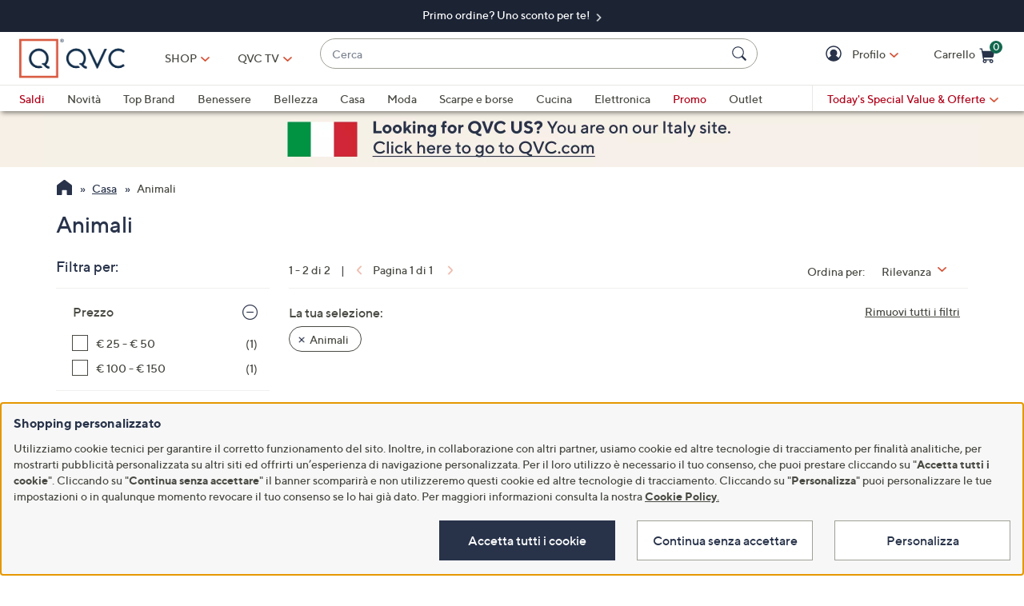

--- FILE ---
content_type: text/html;charset=utf-8
request_url: https://www.qvc.it/casa/animali/_/N-1ap21e7/c.html
body_size: 29982
content:
<!DOCTYPE HTML>
<html lang="it">
<head><meta charset="utf-8"/>
<meta http-equiv="X-UA-Compatible" content="IE=edge"/>


    <link rel="preconnect" href="//qvc.scene7.com"/>


    <link rel="preload" as="script" href="https://www.qvc.it/assets/593298757a852a7c3f35e53bc540d80faca36bcaa41"/><link rel="preload" href="/etc.clientlibs/qvc-common/clientlibs/fonts/resources/tt-norms-medium.woff2" as="font" crossorigin="anonymous"/>

    <link rel="preload" href="/etc.clientlibs/qvc-common/clientlibs/fonts/resources/tt-norms-bold.woff2" as="font" crossorigin="anonymous"/>


	
	
	<title>Prodotti per Animali Domestici - Alimentazione e Accessori - QVC.it</title>
	
	<link rel="canonical" href="https://www.qvc.it/casa/animali/_/N-1ap21e7/c.html"/>
	
	
	<meta name="description" content="Scopri la selezione di alimentazione e accessori per animali domestici su QVC Italia. Prodotti di alta qualità per il benessere dei tuoi amici a quattro zampe."/>
	<meta http-equiv="content-language" content="it"/>
	
	

	
	


<meta name="viewport" content="width=device-width, initial-scale=1, maximum-scale=5, user-scalable=yes"/>

<link rel="shortcut icon" type="image/png" href="//qvc.scene7.com/is/image/QVC/pic/favicon/rebrand/favicon.png?fmt=png-alpha"/>
<link rel="icon" type="image/png" href="//qvc.scene7.com/is/image/QVC/pic/favicon/rebrand/favicon.png?fmt=png-alpha"/>
<link rel="apple-touch-icon" sizes="144x144" href="//qvc.scene7.com/is/image/QVC/pic/favicon/rebrand/apple-touch-icon-144x144.png?fmt=png-alpha"/>


     
         
         
         
    
	<script type="text/javascript" src="https://www.qvc.it/assets/593298757a852a7c3f35e53bc540d80faca36bcaa41"  ></script><script type="text/javascript" class="utagData">
	   var utag_data = {"page_type":"product-listing-category","page_id":"NAVIGATION: CASA > ANIMALI","shopping_category":"NAVLIST","category_id":"NAVC64","category_id_nocm":"C64","currentPage":"1","search_term":""};
	</script>



<script>
	var quidDomain = ".qvc.it";
	var gdprCheck=function(c){var a=document.cookie,b=a.indexOf(" OPTOUTMULTI=");-1===b&&(b=a.indexOf("OPTOUTMULTI="));if(-1===b)return!1;b=a.indexOf("=",b)+1;var d=a.indexOf(";",b);-1==d&&(d=a.length);v=decodeURIComponent(a.substring(b,d));c=(new RegExp(c+":([^|]*)")).exec(v);return null!==c&&"1"===c[1]?!0:!1};
	!function(a){"object"==typeof exports&&"undefined"!=typeof module?module.exports=a():"function"==typeof define&&define.amd?define([],a):("undefined"!=typeof window?window:"undefined"!=typeof global?global:"undefined"!=typeof self?self:this).uuidv4=a()}(function(){return function(){return function k(c,f,e){function l(g,m){if(!f[g]){if(!c[g]){var h="function"==typeof require&&require;if(!m&&h)return h(g,!0);if(d)return d(g,!0);h=Error("Cannot find module '"+g+"'");throw h.code="MODULE_NOT_FOUND",h;
}h=f[g]={exports:{}};c[g][0].call(h.exports,function(d){return l(c[g][1][d]||d)},h,h.exports,k,c,f,e)}return f[g].exports}for(var d="function"==typeof require&&require,m=0;m<e.length;m++)l(e[m]);return l}}()({1:[function(a,c,f){var e=[];for(a=0;256>a;++a)e[a]=(a+256).toString(16).substr(1);c.exports=function(a,c){var d=c||0;return[e[a[d++]],e[a[d++]],e[a[d++]],e[a[d++]],"-",e[a[d++]],e[a[d++]],"-",e[a[d++]],e[a[d++]],"-",e[a[d++]],e[a[d++]],"-",e[a[d++]],e[a[d++]],e[a[d++]],e[a[d++]],e[a[d++]],e[a[d++]]].join("")}},
{}],2:[function(a,c,f){var e="undefined"!=typeof crypto&&crypto.getRandomValues&&crypto.getRandomValues.bind(crypto)||"undefined"!=typeof msCrypto&&"function"==typeof window.msCrypto.getRandomValues&&msCrypto.getRandomValues.bind(msCrypto);if(e){var k=new Uint8Array(16);c.exports=function(){return e(k),k}}else{var l=Array(16);c.exports=function(){for(var a,c=0;16>c;c++)0==(3&c)&&(a=4294967296*Math.random()),l[c]=a>>>((3&c)<<3)&255;return l}}},{}],3:[function(a,c,f){var e=a("./lib/rng"),k=a("./lib/bytesToUuid");
c.exports=function(a,c,f){f=c&&f||0;"string"==typeof a&&(c="binary"===a?Array(16):null,a=null);var d=(a=a||{}).random||(a.rng||e)();if(d[6]=15&d[6]|64,d[8]=63&d[8]|128,c)for(a=0;16>a;++a)c[f+a]=d[a];return c||k(d)}},{"./lib/bytesToUuid":1,"./lib/rng":2}]},{},[3])(3)});

var quid={name:"quid",canStore:"object"===typeof localStorage&&null!==localStorage,get:function(){document.cookie.match(/quid=/g)&&1<document.cookie.match(/quid=/g).length&&(quid.remove(quid.name),quid.remove(quid.name,"."+document.domain));var a=quid.getCookie(quid.name);"community.qvc.com"===document.domain&&quid.canStore&&localStorage.removeItem(quid.name);if(quid.canStore){var b=localStorage.getItem(quid.name);b!==a&&null!==b?(a=b,quid.set(quid.name,a)):null===b&&localStorage.setItem(quid.name,
a)}null===a&&(a=uuidv4(),quid.set(quid.name,a));return a},getCookie:function(a){var b=" "+document.cookie,c=" "+a+"=";a=b.indexOf(c);-1===a?b=null:(a+=c.length,c=b.indexOf(";",a),-1===c&&(c=b.length),b=decodeURIComponent(b.substring(a,c)));return b},remove:function(a,b){document.cookie=a+"=; expires=Thu, 01 Jan 1970 00:00:00 UTC; path=/; "+("string"===typeof b?" domain="+b:"")},set:function(a,b){b=b.replace("d_quid=","");var c=new Date;c.setDate(c.getDate()+1825);var d="string"===typeof quidDomain?
quidDomain:document.domain;document.cookie=a+"="+encodeURIComponent(b)+"; expires="+c.toUTCString()+"; domain="+d+"; path=/; samesite=lax; secure=true";quid.canStore&&localStorage.setItem(a,b)}};quid.get();
</script>











<script type="text/javascript">
    let qVars = {"feature":{"npoFlow":false,"seeSimilarButtonEnabled":false,"enableParcelLabReturnsLink":false,"voucherRegexEdit":"\\s|_","orderReviewQuantitySelect":false,"disablePaymentOffers":false,"buttonBarEnabled":true,"disableCVV":false,"hasQvcUuid":false,"adyenEnabled":true,"savedItemsOffCanvasEnabled":true,"forgotPinShowEmailField":false,"paymentShowUpdateLink":false,"useCartIdForShop9":true,"adobeAnalyticsSPEnabled":true,"enableBackgroundPatch":true,"voucherAllowSpecialCharsLowercase":true,"enableAddressStandardization":false,"combinedPaymentBillingOptions":false,"cartMergeOutsideCheckout":true,"noPayMethodShowOptions":true,"cartEditItemsOffCanvasEnabled":true,"productImgAspect":"88.9","enableEDD":true,"showOptimizeCartHeader":true,"uniqodoVoucherEnabled":true,"addToCartOffCanvasSidebarIroa":false,"displayPaymentOffers":false,"userNameCookie":true,"isCiamLogin":true,"bvConversations":true,"recentItemsLoad":true,"pdpTitleInPriceBlock":true,"addressThree":true,"noPwdCheckoutFlow":false,"disableUserScalable":true,"enableShowHidePwdButton":true,"showStreetName":true,"newsletterReOptInActiveOrderConfirmation":false,"isCiamFullReg":true,"orderStatusDisplaySubFilter":false,"callInitiateCart":false,"redirPaySelPage":false,"newsletterReOptInActive":false,"raeeUrl":"/content/service/resi-e-rimborsi/reso-facile/richiesta-ritiro.html","dropShipOverlayEnabled":true,"verifiedPurchaser":true,"omsPromotionsActive":false,"addressChanges":true,"userAttributes":true,"raeeInclusion":false,"normalizePhoneNumber":true,"enableCartSidebar":false,"openOrdersEnabled":false,"newMarketingPreferences":true,"disableExpiredPayMethod":true,"enableOmsReservation":false},"format":{"sizeDefaultCommerce":"000","imageUrlPrefixGlobal":"//qvc.scene7.com/is/image/QVC/","colorDefaultAjax":"00","countryCode":"it","expDate":"MM/yy","birthDate":"yyyy-mm-dd","energyLabelPath":"it/","addressFormat":"<p class=\"alertDisplayText\">{1} {2}</p> {3} <p>{4} {5}</p> <p>({6}) {7}</p>","swatchImageSuffix":"$deswatch$","protocol":"https","expirationDateRegEx":"(?:0[1-9]|1[0-2])\\ / \\d{2}","updateFilterSortAndSearchHeader":true,"xAppCode":"QVC","sizeDefaultAjax":"00","dob":"d0/m0/y000","host":"www.qvc.it","time":"H:MM","mPdpThumb":"$aempdthumb75$","phone":"abbbbbbbbbbbbbbbbb","seoHomeTitle":"- QVC.it","expDateField":"00 / 00","currency":"€ {0},{1}","colorDefaultCommerce":"000","productNumber":"^\\d{6}$","currencyCode":"EUR","writeReviewDaysCount":"10","xAppVer":"1.0","tsvPriceCodesForBadge":["TSV","TSP"],"orderNumber":"^\\d{9}$"},"thirdparty":{"productList":"/api/sales/presentation/v4/it/products/list/{0}"},"globalAjax":{"logoff":"/bin/qvc/logoff","emailAddress":"/api/sales/presentation/v4/it/users/{0}/email-address","customerIdentity":"/api/sales/presentation/v4/it/users/identity/status","authHandler":"/checkout/j_security_check","videoSearch":"/api/sales/broadcasting/v1/it/videos/media-id/{0}","userAttributes":"/api/sales/presentation/v1/it/users/{0}/attributes","getSavedItems":"/api/sales/presentation/v4/it/carts/{0}/collections/saved-items","orderStatus":"/api/sales/presentation/v4/it/users/{0}/orders","emailSignup":"/api/sales/presentation/v4/it/email/signup"},"badges":{"tsvCodes":["TSV","TSP"],"otoCodes":["OTO","NEM"],"hideSpecialPriceDescPriceCodes":["PL","TM","UP","OUT","CNV"],"salePriceCodes":["SPT","SFP","SPJ","SPR","CP1","CP2","CP3","CS","LTS","CPQ"],"comparisonPriceCodesShowAsStrikeOut":["TSV","TSP","ODO","OUT","UP","ANY","PE","PL","CNV","TM"],"freeShippingActive":true,"tsvPresaleCodes":["TA0"],"bigDealCodes":["BIG","TSD","BSA","BIS"],"spbCodes":["SPB"]},"overlay":{"editPaymentMethod":"/info/popups/pay/edit-payment-method.{0}.html","paymentConflict":"/info/popups/checkoutpayment-conflict.{0}.html","confirmationOverlayPath":"/info/popups/myaccount/confirmation-overlay.html","partial":"/info/popups/checkout/partial-allocation.{0}.html","dropShip":"/info/popups/checkout/dropship-confirmation.html","addFiscalCode":"/info/popups/checkout/add-fiscal-code.body.html","ad":"/info/popups/checkout/auto-delivery.{0}.html","ao":"/info/popups/checkout/advanced-order-confirmation.html","error":"/info/popups/checkout/generic-error.html","waitlist":"/info/popups/checkout/waitlist-confirmation.body.html","unableToShip":"/info/popups/checkout/unable-to-ship-overlay.{0}.html","editPhoneNumber":"/info/popups/checkout/edit-phone-number.html","myAccountLogin":"/info/popups/myaccount/login-overlay.html","firstOrderUnableToShip":"/info/popups/checkout/first-order-unable-to-ship-overlay.html","openAoOverlay":true,"editMyShipAddress":"/info/popups/myaccount/edit-shipping-address-overlay.html","phoneRequired":"/info/popups/checkout/phone-required.body.html"},"cartUrl":{"speedbuy":"/checkout/login.html","cart":"/checkout/cart.html","orderReview":"/checkout/{0}/order-review.html","productEditAddToCart":"/product.edit.{0}.html","orderConfirm":"/checkout/{0}/order-confirmation.html","paymentOptions":"/checkout/{0}/payment-options.html"},"signIn":{"accountLockedGeneric":"/myaccount/account-locked.{0}.html","dqNotificationGeneric":"/myaccount/dq-notification.html","dqNotification":"/checkout/dq-notification.html","accountLocked":"/checkout/account-locked.{0}.html","passwordMinLength":"8","myAccountCreateAccount":"/myaccount/create-account.html","forgotPassword":"/myaccount/password/forgot.html","createCart":"/api/sales/presentation/v4/it/carts"}};
    qVars.page = "Articoli\u002Dper\u002Danimali";
    qVars.pageType = "product\u002Dlisting\u002Dcategory";
    qVars.locale = "it";
    qVars.clientLibs = "";
    qVars.clickEvent = 'ontouchend' in document ? 'touchend' : 'click';
    qVars.optOut = true;
    qVars.editDisabled = true;
    qVars.cookie = {
        expirationDefault: 1825,
        nicknameCookie: "bvqann",
        recentItemsCookie: "qlastitms",
        recentItemsCookieMaxLen: 19,
        recentItemsSep: ";",
        cartQtyExp: 60,
        inventoryReservationExpiration: 60,
        userEmailExp: 365
    };
    let i18nMap = {"Sorry. At this time there are no additional values being returned. Please select another attribute to refine your search.":"Al momento non sono disponibili ulteriori valori. Ti invitiamo a perfezionare la tua selezione attraverso un altro filtro.","Done":"Fatto","Cancel":"Annulla","Clear All":"Annulla","Close":"Chiudi","More":"Vedi di più","See More":"Vedi di più","Less":"Vedi meno","See Less":"Vedi meno","Read_More":"Mostra di più","Read_Less":"Mostra meno","Show_More":"Mostra altro","Show_Less":"Mostra meno","of 5 Stars":"of 5 Stars","Error":"Errore","You have selected {0} filters. Please clear old filters to add more.":"Hai selezionato {0} filtri. Cancella i vecchi filtri per aggiungerne altri.","selected":"selezionata","item":"prodotto","items":"prodotti","More Options Available":"Altre varianti disponibili","More Colors Available":"Altre varianti disponibili","S&H":"Spedizione","prodBadgeLowstock":"prodBadgeLowstock","prodBadgeMens":"prodBadgeMens","prodBadgeSoldout":"Esaurito","prodBadgeWaitlist":"Lista d'attesa","prodBadgeWsv":"prodBadgeWsv","prodBadgeTp":"prodBadgeTp","webonly":"webonly","prodBadgeTsv":"Today's Special Value","prodBadgeTsvprev":"prodBadgeTsvprev","prodBadgeBig":"prodBadgeBig","prodBadgeTsvpresale":"prodBadgeTsvpresale","prodBadgeTsvpostsale":"prodBadgeTsvpostsale","prodBadgeFreeshipping":"prodBadgeFreeshipping","prodBadgeIncludedship":"prodBadgeIncludedship","prodBadgeOto":"prodBadgeOto","prodBadgeTsvPreLaunch":"prodBadgeTsvPreLaunch","prodBadgeLps":"prodBadgeLps","prodBadgeSpb":"prodBadgeSpb","prodBadgeSpt":"prodBadgeSpt","prodBadgeTbb":"prodBadgeTbb","Your Selections":"La tua selezione","Clear All Filters":"Rimuovi tutti i filtri","Page {0} of {1}":"Pagina {0} di {1}","{0} - {1} of {2}":"{0} - {1} of {2}","Sort":"Ordina","Most Relevant":"Most Relevant","Sort By":"Ordina per","Search Results for \"{0}\"":"Search Results for \"{0}\"","{0} Search Results":"{0} Search Results","{0} Search Results for \"{1}\"":"{0} risultati per \"{1}\"","We couldn't find a match for \"{0}\". Try these instead.":"We couldn't find a match for \"{0}\". Try these instead.","After That":"After That","Zero results for '{0}'. Please try another search term.":"Zero results for '{0}'. Please try another search term.","Energy Class":"Energy Class","Product Data Sheet":"Product Data Sheet","(PDF, Opens in a new tab)":"(PDF, Opens in a new tab)","No suggestions available":"Nessun suggerimento disponibile","{0} suggestion available":"{0} suggestion available","{0} suggestions available":"{0} suggestions available"},
    i18nMapMsg = {},
    qMsgStorage = {
        success: {
            general: {
                serviceSuccess: "Your request was submitted successfully."
            },
            easypayPreference: {
                successMsg: "You have successfully updated your preference."
            }
        },
        err: {
            general: {
                callCallcenter: "We are sorry, please call to our call center.",
                formError: "Per favore correggi gli errori.",
                genericServiceError: "Qualcosa è andato storto. Ti invitiamo a riprovare più tardi.",
                invalidCharForm: "The form includes forbidden character. Please remove it and try again.",
                noRadioSelection: "Please make a selection below.",
                paymentDecline: "Hmm, something went wrong. Please try again or use a different checkout option.",
                profanityError: "We\x27re sorry, but you\x27re going to have to say that more nicely.",
                serviceError: "Qualcosa è andato storto. Ti invitiamo a provare di nuovo o a contattare il nostro Servizio Clienti al 800.77.93.77",
                serviceErrorAlt: "Oops, something went wrong! Please try again, or contact our Customer Care team on 800.77.93.77.",
                genericExpessServiceError: "Hmm, something went wrong. Please try again or use a different checkout option."
            },
            addToCart: {
                cartCantBeUpdated: "Non è possibile aggiornare la tua scelta al momento.",
                cartItemLimitExceeded: "{0} ({1}): solo {2} quantità disponibili all\x27acquisto.",
                cartMerged: "You have additional items in your cart from a previous visit.",
                dollarLimitExceeded: "Hai raggiunto il limite massimo di spesa di €9000 nel tuo carrello. Per maggiori informazioni chiama il nostro Servizio Clienti al 800.77.93.77",
                itemNoLongerAvailable: "Prodotto esaurito",
                lineItemLimitExceeded: "Hai raggiunto il limite massimo di 9 prodotti nel tuo carrello.",
                orderLimitProductInCart: "Sorry we cannot proceed checkout process because an order limit item you already purchased is in the cart.",
                duplicateProduct: "You have the same item in your cart. To place an order or change quantity, please use the cart.",
                persTemplateConfirm: "This field is required in order to continue.",
                sameSkuInCart: "Sorry. Products with the same item number, color and size cannot be added to the shopping cart.",
                updatedCart: "Your cart has been updated to reflect current item availability.",
                cartItemLimitAdded: "Non è possibile aggiungere ulteriori pezzi di questo prodotto al carrello."
            }
        },
        info: {
            privacy: {
                honoringOptOut: "We are honoring your opt\u002Dout of Sell and Share. If you are not signed in, please sign in or create an account if you wish to save your preference for future visits."
            }
        }
    };
</script>









    
<link rel="stylesheet" href="/etc.clientlibs/qvc-common/clientlibs/head.min.42d7401b1b0b9c09b48eaa6d01d21738.css" type="text/css">




    
<link rel="stylesheet" href="/etc.clientlibs/qvc-common/clientlibs/body.min.eff42c3208cdac01ab6fd42b98b3e13b.css" type="text/css">




    
<link rel="stylesheet" href="/etc.clientlibs/qvc-global-commerce/clientlibs/components.min.70181068929b516d32fbabac83908f70.css" type="text/css">





    
<link rel="stylesheet" href="/etc.clientlibs/qvc-common/clientlibs/local/it.min.ab672071c7afd111acb76e79e03483a8.css" type="text/css">






    
<script src="/etc.clientlibs/qvc-common/clientlibs/head.min.a785499e56b6689c00b4313efb067820.js"></script>




	<script>window.adobeDataLayer = window.adobeDataLayer || [];</script>
	<script src="https://assets.adobedtm.com/79d1461f1c71/cd1eb1bc61c9/launch-ecf5d6c8826a.min.js" async></script>
	
    
<script src="/etc.clientlibs/qvc-common/clientlibs/adobeanalytics.min.88e923c9ebc2c6bf43ab1b80ffbe7691.js"></script>






<meta name="format-detection" content="telephone=no"/>
<meta property="fb:app_id" content="105047196722"/>
<meta property="fb:page_id" content="23797290954"/></head>

<body class=" it">

<div id="pageMasthead" data-sticky-masthead="true" role="banner" tabindex="-1">
	<style class="mhStickyStyle stickyLinks">
		:root {
			--mh-stick: 35px;
		}
	</style>
	
	<style>
		@container iconBarNavWr (min-width:0px) {
			html.mh-mobile-display .iconBarNavWr .primaryNav .menuIconCell, html.mh-mobile-display .iconBarNavWr .secondNav .menuIconCell {
				padding-left: 1.5cqw;
				padding-right: 1.5cqw;
			}
		}
	</style>
	<section class="qModule" data-module-type="MH">
		
		<div data-component-type="MASTHEAD_SKIP_NAVIGATION" class="qComponent">
<nav role="navigation" aria-label="Skip to Content">
    
    
        <a class="sr-only sr-only-focusable  " href="#pageContent">Vai al contenuto principale</a>
    
</nav></div>
		
		<div data-component-type="MASTHEAD_TOP_DRAWER" class="qComponent">
<style>
	:root {
		--mh-top-drawer: #1c2434;
	}
</style>

<div class="container mastheadTopDrawer" style="background-color:#1c2434">
	
		
			<div class="row">
				<div class="col-tn-12 text-center">
					
					<p>
						<a href="https://www.qvc.it/content/promo-nuovi-clienti.html">
							<span style="font-size: 14.0px;">Primo ordine? Uno sconto per te!</span>
						</a>
					</p>
				</div>
			</div>
		
	
</div></div>
		<div class="stickyMH">
			<div data-component-type="MASTHEAD_MENU" class="qComponent">

	

	

	

	
		
	

	

	

	

	

<div class="container mastheadMenuBar bg-white moveShop">
	<div class="row">
		<div class="col-tn-12 iconBarNavWr">
			<div class="row menuIconBar iconBarNav primaryNav" data-msg-label="Primario">
				<div class="menuIconCell menuHamburger">
					<a id="mobileMenu" href="#" data-cs-override-id="Masthead_Button_Menu_Mobile" aria-label="Menu" data-msg-menu="Menu" data-msg-closemenu="Chiudi il menu" role="button" tabindex="0">
						<div class="col-tn-12 menuNavIcon">
							
	<svg class="menuHambugerIcon" role="graphics-symbol" aria-hidden="true" width="24" height="24" viewBox="0 0 24 24" fill="none" xmlns="https://www.w3.org/2000/svg">
		
		<g clip-path="url(#clip0_5607_721)">
			<path d="M20.25 11.25C20.6642 11.25 21 11.5858 21 12C21 12.4142 20.6642 12.75 20.25 12.75H3.75C3.33579 12.75 3 12.4142 3 12C3 11.5858 3.33579 11.25 3.75 11.25H20.25Z" fill="#28334A"/>
			<path d="M20.25 5.25C20.6642 5.25 21 5.58579 21 6C21 6.41421 20.6642 6.75 20.25 6.75H3.75C3.33579 6.75 3 6.41421 3 6C3 5.58579 3.33579 5.25 3.75 5.25H20.25Z" fill="#28334A"/>
			<path d="M20.25 17.25C20.6642 17.25 21 17.5858 21 18C21 18.4142 20.6642 18.75 20.25 18.75H3.75C3.33579 18.75 3 18.4142 3 18C3 17.5858 3.33579 17.25 3.75 17.25H20.25Z" fill="#28334A"/>
		</g>
		<defs><clipPath id="clip0_5607_721"><rect width="24" height="24" fill="white"/></clipPath></defs>
	</svg>

							
	<svg class="menuCrossIcon" role="graphics-symbol" aria-hidden="true" width="16" height="16" viewBox="0 0 16 16" fill="none" xmlns="https://www.w3.org/2000/svg">
		
		<path fill-rule="evenodd" clip-rule="evenodd" d="M0.309037 13.9211C0.0747221 14.1554 0.0747222 14.5353 0.309037 14.7696L1.22828 15.6889C1.46259 15.9232 1.84249 15.9232 2.0768 15.6889L7.99882 9.76683L13.923 15.691C14.1573 15.9254 14.5372 15.9254 14.7716 15.691L15.6908 14.7718C15.9251 14.5375 15.9251 14.1576 15.6908 13.9233L9.76659 7.99907L15.6886 2.07705C15.9229 1.84273 15.9229 1.46283 15.6886 1.22852L14.7694 0.309281C14.5351 0.0749663 14.1552 0.0749662 13.9208 0.309281L7.99882 6.2313L2.07899 0.311465C1.84467 0.0771501 1.46477 0.0771501 1.23046 0.311465L0.311221 1.2307C0.0769066 1.46502 0.0769065 1.84492 0.311221 2.07923L6.23106 7.99907L0.309037 13.9211Z" fill="#28334A"/>
	</svg>

						</div>
						<div class="col-tn-12 mhIconText">
							<p>Menu</p>
						</div>
					</a>
				</div>
				
				<div class="menuIconCell menuIconTwo">
					
					<button type="button" class="qBtnLink mhWatchBtn" aria-expanded="false" aria-label="TV">
						<div class="col-tn-12 mhIconImg">
							
	
		
	<svg class="circle" role="graphics-symbol" aria-hidden="true" width="32" height="32" viewBox="0 0 32 32" fill="none" xmlns="https://www.w3.org/2000/svg">
		<title>TV</title>
		<path class="foreground" fill-rule="evenodd" clip-rule="evenodd" d="M27.04 9C27.5702 9 28 9.42981 28 9.96V23.04C28 23.5702 27.5702 24 27.04 24H4.96C4.42981 24 4 23.5702 4 23.04V9.96C4 9.42981 4.42981 9 4.96 9H27.04ZM14.0891 13.0358C14.188 13.0358 14.3438 13.06 14.5257 13.1746L19.0592 16.032C19.2506 16.1532 19.36 16.3229 19.36 16.5007C19.36 16.6769 19.2506 16.8466 19.0592 16.9678L14.5257 19.8254C14.3438 19.94 14.188 19.9642 14.0891 19.9642C13.8456 19.9642 13.6 19.822 13.6 19.5005V13.5013C13.6 13.1795 13.8456 13.0358 14.0891 13.0358Z" fill="#28334A"/>
	</svg>

		
		
		
		
		
		
		
		
		
		
		
		
	

						</div>
						<div class="col-tn-12 mhIconText">
							<p>TV</p>
						</div>
					</button>
				</div>
				
				<div class="menuIconCell menuLogo">
					<a href="/">
						<picture>
							<source srcset="https://qvc.scene7.com/is/image/QVC/qvc-logo-rebrand?fmt=png-alpha" media="(max-width: 1199px)"/>
							<source srcset="https://qvc.scene7.com/is/image/QVC/qvc_it2/qvc-logo-2024.png?fmt=png-alpha" media="(min-width: 1200px)"/>
							<img src="https://qvc.scene7.com/is/image/QVC/qvc-logo-rebrand?fmt=png-alpha" alt="Home page di QVC" width="120" height="130"/>
						</picture>
					</a>
				</div>
				
				<div class="menuIconCell shopByCat" data-component-type="MASTHEAD_LINKS">
					

<a id="shopByCategory" data-cs-override-id="Masthead_Button_ShopByCat_Desktop" class="shopByCategoryButton" href="#" onclick="return false" aria-label="SHOP" role="button" aria-expanded="false" aria-haspopup="true">SHOP</a>
<div class="shopByDropDown" role="group" data-sitemap-meta="true">
	
		
		
		
			<h4>In primo piano</h4>
			<ul role="menu" aria-label="In primo piano">
		
		<li role="none">
			<a role="menuitem" style="color:#b1041b" href="https://www.qvc.it/content/saldi.html"><span>Saldi</span></a>
			
		</li>
		
	
		
		
		
		<li role="none">
			<a role="menuitem" href="https://www.qvc.it/nuovi-arrivi/_/N-12kcbly/c.html"><span>Novità</span></a>
			
		</li>
		
	
		
		
		
		<li role="none">
			<a role="menuitem" href="/content/marchi/tutti-i-marchi.html"><span>Marchi</span></a>
			
		</li>
		
	
		
		
		
		<li role="none">
			<a role="menuitem" href="/content/cross-category/shopping-sostenibile.html"><span>Shopping Sostenibile</span></a>
			
		</li>
		
	
		
		
		
		<li role="none">
			<a role="menuitem" href="/content/offerte-e-promozioni.html"><span>Promo</span></a>
			
		</li>
		
	
		
		
		
		<li role="none">
			<a role="menuitem" href="/content/cross-category/prodotti-del-mese.html"><span>Prodotti del mese</span></a>
			
		</li>
		
	
		
		
		
		<li role="none">
			<a role="menuitem" href="https://www.qvc.it/content/service/taglie.html"><span>Trova la tua taglia</span></a>
			
		</li>
		
	
		
		</ul>
		
			<h4>Categorie</h4>
			<ul role="menu" aria-label="Categorie">
		
		<li role="none">
			<a role="menuitem" href="https://www.qvc.it/content/Benessere.html"><span>Benessere</span></a>
			
		</li>
		
	
		
		
		
		<li role="none" class="flyoutMenuLink" data-flyout-menu="flyout-menu-8">
			<a role="menuitem" href="/bellezza/_/N-1cc6163/c.html"><span>Bellezza</span></a>
			<button class="qBtnLink flyoutMenuArrow" aria-expanded="false" aria-controls="flyout-menu-8" aria-label="Bellezza Menu"></button>
		</li>
		
	
		
		
		
		<li role="none" class="flyoutMenuLink" data-flyout-menu="flyout-menu-9">
			<a role="menuitem" href="/casa/_/N-ax1as3/c.html"><span>Casa</span></a>
			<button class="qBtnLink flyoutMenuArrow" aria-expanded="false" aria-controls="flyout-menu-9" aria-label="Casa Menu"></button>
		</li>
		
	
		
		
		
		<li role="none" class="flyoutMenuLink" data-flyout-menu="flyout-menu-10">
			<a role="menuitem" href="/moda/_/N-u1d5ms/c.html"><span>Moda</span></a>
			<button class="qBtnLink flyoutMenuArrow" aria-expanded="false" aria-controls="flyout-menu-10" aria-label="Moda Menu"></button>
		</li>
		
	
		
		
		
		<li role="none" class="flyoutMenuLink" data-flyout-menu="flyout-menu-11">
			<a role="menuitem" href="/accessori/_/N-fq7bmk/c.html"><span>Scarpe e accessori</span></a>
			<button class="qBtnLink flyoutMenuArrow" aria-expanded="false" aria-controls="flyout-menu-11" aria-label="Scarpe e accessori Menu"></button>
		</li>
		
	
		
		
		
		<li role="none" class="flyoutMenuLink" data-flyout-menu="flyout-menu-12">
			<a role="menuitem" href="/elettronica/_/N-1uguia7/c.html"><span>Elettronica</span></a>
			<button class="qBtnLink flyoutMenuArrow" aria-expanded="false" aria-controls="flyout-menu-12" aria-label="Elettronica Menu"></button>
		</li>
		
	
		
		
		
		<li role="none" class="flyoutMenuLink" data-flyout-menu="flyout-menu-13">
			<a role="menuitem" href="/cucina/_/N-5gweve/c.html"><span>Cucina</span></a>
			<button class="qBtnLink flyoutMenuArrow" aria-expanded="false" aria-controls="flyout-menu-13" aria-label="Cucina Menu"></button>
		</li>
		
	
		
		
		
		<li role="none">
			<a role="menuitem" href="/content/outlet.html"><span>Outlet</span></a>
			
		</li>
		</ul>
	
</div>
<div class="shopByDDOpen" data-sitemap-flyout="true">
	
		
	
		
	
		
	
		
	
		
	
		
	
		
	
		
	
		<div class="flyoutSection" id="flyout-menu-8">
			<div class="mobFlyoutHeader">
				
				<div class="mobFlyoutCat">Bellezza</div>
				<a tabindex="0" href="/bellezza/_/N-1cc6163/c.html">Vedi tutto Bellezza</a>
			</div>
			
	<div class="dropdown">
		<div class="dropdownLinks flyOutLeft">
			<div class="list base-component parbase section"><div data-component-type="LIST" class="qComponent"><a tabindex="0" class="menuHeader">Tutte le novità</a>
<ul aria-label="Tutte le novità">
	
	<li>
		<a href="/bellezza/nuovi-arrivi/_/N-12kcblyZ1cc6163/c.html" tabindex="0">
			Nuovi arrivi
		</a>
	</li>

	
	<li>
		<a href="https://www.qvc.it/bellezza/lnda-skincare/_/N-19n5ugxZ1cc6163/c.html" tabindex="0">
			LNDA Skincare
		</a>
	</li>

	
	<li>
		<a href="https://www.qvc.it/bellezza/phytodess/_/N-iuork6Z1cc6163/c.html" tabindex="0">
			PHYTODESS
		</a>
	</li>

	
	<li>
		<a href="https://www.qvc.it/bellezza/swisse/_/N-164s9rzZ1cc6163/c.html" tabindex="0">
			Swisse
		</a>
	</li>

	
	<li>
		<a href="https://www.qvc.it/bellezza/real-techniques/_/N-1cc6163Z1tikood/c.html" tabindex="0">
			Real Techniques
		</a>
	</li>

	
	<li>
		<a href="https://www.qvc.it/bellezza/tirtir/_/N-j8pkbiZ1cc6163/c.html" tabindex="0">
			TIRTIR
		</a>
	</li>
</ul></div></div>
<div class="list base-component parbase section"><div data-component-type="LIST" class="qComponent"><a tabindex="0" class="menuHeader">Categorie</a>
<ul aria-label="Categorie">
	
	<li>
		<a href="https://www.qvc.it/bellezza/prodotti-per-il-viso/_/N-fbkhnv/c.html?limit=96&ro=1cc6163Zfbkhnv&navSrc=REFINE#plModule" tabindex="0">
			Prodotti per il viso
		</a>
	</li>

	
	<li>
		<a href="https://www.qvc.it/bellezza/integratori-e-benessere/_/N-aalxxo/c.html?limit=96&ro=1cc6163Zaalxxo&navSrc=REFINE#plModule" tabindex="0">
			Integratori e benessere
		</a>
	</li>

	
	<li>
		<a href="https://www.qvc.it/bellezza/prodotti-per-il-corpo/_/N-u096pt/c.html?limit=96&ro=1cc6163Zu096pt&navSrc=REFINE#plModule" tabindex="0">
			Prodotti per il corpo
		</a>
	</li>

	
	<li>
		<a href="https://www.qvc.it/elettronica/cura-della-persona/_/N-1jx3afb/c.html" tabindex="0">
			Beauty Tools
		</a>
	</li>

	
	<li>
		<a href="https://www.qvc.it/bellezza/prodotti-per-capelli/_/N-52cmv9/c.html?limit=96&ro=1cc6163Z52cmv9&navSrc=REFINE#plModule" tabindex="0">
			Prodotti per capelli
		</a>
	</li>

	
	<li>
		<a href="https://www.qvc.it/bellezza/make-up/_/N-1uidxy/c.html?limit=96&ro=1cc6163Z1uidxy&navSrc=REFINE#plModule" tabindex="0">
			Make up
		</a>
	</li>

	
	<li>
		<a href="https://www.qvc.it/bellezza/cosmesi-naturale/_/N-69s4lb/c.html?limit=96&ro=1cc6163Z69s4lb&navSrc=REFINE#plModule" tabindex="0">
			Cosmesi naturale
		</a>
	</li>

	
	<li>
		<a href="https://www.qvc.it/bellezza/creme-solari/_/N-cliw4y/c.html?limit=96&ro=1cc6163Zcliw4y&navSrc=REFINE#plModule" tabindex="0">
			Creme solari
		</a>
	</li>

	
	<li>
		<a href="https://www.qvc.it/bellezza/prodotti-mani-e-piedi/_/N-adfrj1/c.html?limit=96&ro=1cc6163Zadfrj1&navSrc=REFINE#plModule" tabindex="0">
			Prodotti mani e piedi
		</a>
	</li>
</ul></div></div>


		</div>
		<div class="dropdownLinks flyOutMiddle">
			<div class="list base-component parbase section"><div data-component-type="LIST" class="qComponent"><a tabindex="0" class="menuHeader">Marchi</a>
<ul aria-label="Marchi">
	
	<li>
		<a href="/bellezza/brandsaz.N-1cc6163.html" tabindex="0">
			Vedi tutti i brand della categoria
		</a>
	</li>

	
	<li>
		<a href="/bellezza/alpha-h/_/N-4eptgpZ1cc6163/c.html" tabindex="0">
			Alpha H
		</a>
	</li>

	
	<li>
		<a href="/bellezza/dyson/_/N-3pq3wsZ1cc6163/c.html" tabindex="0">
			Dyson
		</a>
	</li>

	
	<li>
		<a href="/bellezza/syrio/_/N-rxfsahZ1cc6163/c.html" tabindex="0">
			Syrio
		</a>
	</li>

	
	<li>
		<a href="/bellezza/sbc/_/N-1cc6163Z1dk8zra/c.html" tabindex="0">
			SBC
		</a>
	</li>

	
	<li>
		<a href="/bellezza/perricone-md/_/N-1cc6163Z1pmrnp9/c.html" tabindex="0">
			Perricone MD
		</a>
	</li>

	
	<li>
		<a href="/bellezza/joachim-kaeser/_/N-vaaf80Z1cc6163/c.html" tabindex="0">
			Joachim Kaeser
		</a>
	</li>

	
	<li>
		<a href="https://www.qvc.it/bellezza/elizabeth-grant/_/N-17ia88kZ1cc6163/c.html" tabindex="0">
			Elizabeth Grant
		</a>
	</li>

	
	<li>
		<a href="/bellezza/ultimate/_/N-13bb4mpZ1cc6163/c.html" tabindex="0">
			Ultimate
		</a>
	</li>

	
	<li>
		<a href="https://www.qvc.it/bellezza/fillerina/_/N-4fy46uZ1cc6163/c.html" tabindex="0">
			Fillerina
		</a>
	</li>

	
	<li>
		<a href="/bellezza/armores-natura/_/N-q5zoikZ1cc6163/c.html" tabindex="0">
			Armores NATURA
		</a>
	</li>
</ul></div></div>


		</div>
		<div class="dropdownLinks flyOutRight">
			<div class="list base-component parbase section"><div data-component-type="LIST" class="qComponent"><a tabindex="0" class="menuHeader">Lasciati ispirare</a>
<ul aria-label="Lasciati ispirare">
	
	<li>
		<a href="https://www.qvc.it/content/bellezza/acido-ialuronico.html" tabindex="0">
			Acido Ialuronico
		</a>
	</li>

	
	<li>
		<a href="https://www.qvc.it/bellezza/integratori-e-benessere/aloe-e-detox/_/N-1in4tdm/c.html" tabindex="0">
			Integratori detox
		</a>
	</li>

	
	<li>
		<a href="https://www.qvc.it/content/bellezza/protezione-dal-freddo.html" tabindex="0">
			Idratazione in inverno
		</a>
	</li>

	
	<li>
		<a href="https://www.qvc.it/content/bellezza/make-up-viso.html" tabindex="0">
			Make-up perfetto
		</a>
	</li>

	
	<li>
		<a href="https://www.qvc.it/content/bellezza/beauty-club.html" tabindex="0">
			Beauty Club
		</a>
	</li>
</ul></div></div>
<div class="list base-component parbase section"><div data-component-type="LIST" class="qComponent"><a tabindex="0" class="menuHeader">In evidenza</a>
<ul aria-label="In evidenza">
	
	<li>
		<a href="/bellezza/prezzi-speciali/_/N-b69xfzZ1cc6163/c.html" tabindex="0">
			Prezzi Speciali
		</a>
	</li>

	
	<li>
		<a href="/bellezza/qpay-disponibile/_/N-2wqopjZ1cc6163/c.html" tabindex="0">
			QPay
		</a>
	</li>

	
	<li>
		<a href="/bellezza/appena-visti-in-tv/_/N-xf3qwxZ1cc6163/c.html" tabindex="0">
			Visti in TV
		</a>
	</li>
</ul></div></div>


		</div>
		
		
		
	</div>

		</div>
	
		<div class="flyoutSection" id="flyout-menu-9">
			<div class="mobFlyoutHeader">
				
				<div class="mobFlyoutCat">Casa</div>
				<a tabindex="0" href="/casa/_/N-ax1as3/c.html">Vedi tutto Casa</a>
			</div>
			
	<div class="dropdown">
		<div class="dropdownLinks flyOutLeft">
			<div class="list base-component parbase section"><div data-component-type="LIST" class="qComponent"><a tabindex="0" class="menuHeader">Tutte le novità</a>
<ul aria-label="Tutte le novità">
	
	<li>
		<a href="/casa/nuovi-arrivi/_/N-ax1as3Z12kcbly/c.html" tabindex="0">
			Nuovi arrivi
		</a>
	</li>

	
	<li>
		<a href="https://www.qvc.it/elettronica/eglo/_/N-9jtwj0Z1uguia7/c.html" tabindex="0">
			EGLO
		</a>
	</li>

	
	<li>
		<a href="https://www.qvc.it/casa/terraneo/_/N-ax1as3Zfzyjbq/c.html" tabindex="0">
			Terraneo
		</a>
	</li>

	
	<li>
		<a href="https://www.qvc.it/casa/severin/_/N-ax1as3Ztwlbo6/c.html" tabindex="0">
			Severin
		</a>
	</li>

	
	<li>
		<a href="https://www.qvc.it/casa/kartos/_/N-ax1as3Z16ryvjh/c.html" tabindex="0">
			Kartos
		</a>
	</li>

	
	<li>
		<a href="https://www.qvc.it/casa/meliconi/_/N-54pbbdZax1as3/c.html" tabindex="0">
			Meliconi
		</a>
	</li>
</ul></div></div>
<div class="list base-component parbase section"><div data-component-type="LIST" class="qComponent"><a tabindex="0" class="menuHeader">Categorie</a>
<ul aria-label="Categorie">
	
	<li>
		<a href="https://www.qvc.it/casa/pulizia-casa-e-stiro/_/N-oe1jew/c.html?limit=96&ro=ax1as3Zoe1jew&navSrc=REFINE#plModule" tabindex="0">
			Pulizia casa e stiro
		</a>
	</li>

	
	<li>
		<a href="https://www.qvc.it/casa/biancheria-da-letto/_/N-1u9934j/c.html?limit=96&ro=ax1as3Z1u9934j&navSrc=REFINE#plModule" tabindex="0">
			Biancheria da letto
		</a>
	</li>

	
	<li>
		<a href="https://www.qvc.it/casa/arredo-e-decoro/_/N-1dmy8w4/c.html?limit=96&ro=ax1as3Z1dmy8w4&navSrc=REFINE#plModule" tabindex="0">
			Arredo e decoro
		</a>
	</li>

	
	<li>
		<a href="https://www.qvc.it/casa/giardino-e-fai-da-te/_/N-6lk1bo/c.html?limit=96&ro=ax1as3Z6lk1bo&navSrc=REFINE#plModule" tabindex="0">
			Giardino e fai da te
		</a>
	</li>

	
	<li>
		<a href="https://www.qvc.it/casa/biancheria-da-bagno/_/N-1rjwe2h/c.html?limit=96&ro=ax1as3Z1rjwe2h&navSrc=REFINE#plModule" tabindex="0">
			Biancheria da bagno
		</a>
	</li>

	
	<li>
		<a href="https://www.qvc.it/casa/idee-salvaspazio/_/N-ijjl9v/c.html?limit=96&ro=ax1as3Zijjl9v&navSrc=REFINE#plModule" tabindex="0">
			Idee Salvaspazio
		</a>
	</li>

	
	<li>
		<a href="https://www.qvc.it/casa/animali/_/N-1ap21e7/c.html?limit=96&ro=ax1as3Z1ap21e7&navSrc=REFINE#plModule" tabindex="0">
			Animali
		</a>
	</li>

	
	<li>
		<a href="https://www.qvc.it/casa/prodotti-per-bambini/_/N-1jm3h96/c.html?limit=96&ro=ax1as3Z1jm3h96&navSrc=REFINE#plModule" tabindex="0">
			Prodotti per Bambini
		</a>
	</li>

	
	<li>
		<a href="https://www.qvc.it/casa/trattamento-aria/_/N-13waenh/c.html?limit=96&ro=ax1as3Z13waenh&navSrc=REFINE#plModule" tabindex="0">
			Trattamento Aria
		</a>
	</li>

	
	<li>
		<a href="https://www.qvc.it/casa/tessile-arredo/_/N-1epp0xp/c.html?limit=96&ro=ax1as3Z1epp0xp&navSrc=REFINE#plModule" tabindex="0">
			Tessile Arredo
		</a>
	</li>
</ul></div></div>


		</div>
		<div class="dropdownLinks flyOutMiddle">
			<div class="list base-component parbase section"><div data-component-type="LIST" class="qComponent"><a tabindex="0" class="menuHeader">Marchi</a>
<ul aria-label="Marchi">
	
	<li>
		<a href="/casa/brandsaz.N-ax1as3.html" tabindex="0">
			Vedi tutti i brand della categoria
		</a>
	</li>

	
	<li>
		<a href="/casa/dyson/_/N-3pq3wsZax1as3/c.html" tabindex="0">
			Dyson
		</a>
	</li>

	
	<li>
		<a href="/casa/fero/_/N-glqr5o/c.html" tabindex="0">
			Ferò
		</a>
	</li>

	
	<li>
		<a href="/casa/magniflex/_/N-ax1as3Z1unprlp/c.html" tabindex="0">
			Magniflex
		</a>
	</li>

	
	<li>
		<a href="/elettronica/aeropilates/_/N-19vfixlZ1uguia7/c.html" tabindex="0">
			AeroPilates
		</a>
	</li>

	
	<li>
		<a href="/casa/nuage-argente/_/N-ax1as3Z10v33o8/c.html" tabindex="0">
			Nuage Argenté
		</a>
	</li>

	
	<li>
		<a href="/casa/gaico/_/N-ax1as3Zzb5cwn/c.html" tabindex="0">
			Gaico
		</a>
	</li>

	
	<li>
		<a href="/casa/turboline/_/N-ax1as3Zla7fei/c.html" tabindex="0">
			Turboline
		</a>
	</li>

	
	<li>
		<a href="/samsung/_/N-133pqph/c.html" tabindex="0">
			Samsung
		</a>
	</li>

	
	<li>
		<a href="/casa/philips/_/N-ax1as3Ztaul03/c.html" tabindex="0">
			Philips
		</a>
	</li>
</ul></div></div>


		</div>
		<div class="dropdownLinks flyOutRight">
			<div class="list base-component parbase section"><div data-component-type="LIST" class="qComponent"><a tabindex="0" class="menuHeader">Lasciati ispirare</a>
<ul aria-label="Lasciati ispirare">
	
	<li>
		<a href="https://www.qvc.it/content/casa/tende-e-tappeti.html" tabindex="0">
			Tende e tappeti
		</a>
	</li>

	
	<li>
		<a href="https://www.qvc.it/content/casa/purificatori-e-deumidificatori.html" tabindex="0">
			Purificatori d’aria e deumidificatori
		</a>
	</li>

	
	<li>
		<a href="https://www.qvc.it/content/casa/attrezzi-fitness.html" tabindex="0">
			Tenersi in forma da casa
		</a>
	</li>

	
	<li>
		<a href="https://www.qvc.it/casa/biancheria-da-letto/trapunte-e-piumoni/_/N-1m0nig8/c.html?limit=96&ro=ax1as3Z1u9934jZ1m0nig8&navSrc=REFINE#plModule" tabindex="0">
			Tessile invernale
		</a>
	</li>
</ul></div></div>
<div class="list base-component parbase section"><div data-component-type="LIST" class="qComponent"><a tabindex="0" class="menuHeader">In evidenza</a>
<ul aria-label="In evidenza">
	
	<li>
		<a href="/casa/prezzi-speciali/_/N-ax1as3Zb69xfz/c.html" tabindex="0">
			Prezzi Speciali
		</a>
	</li>

	
	<li>
		<a href="/casa/qpay-disponibile/_/N-2wqopjZax1as3/c.html" tabindex="0">
			QPay
		</a>
	</li>

	
	<li>
		<a href="/casa/appena-visti-in-tv/_/N-ax1as3Zxf3qwx/c.html" tabindex="0">
			Visti in TV
		</a>
	</li>
</ul></div></div>


		</div>
		
		
		
	</div>

		</div>
	
		<div class="flyoutSection" id="flyout-menu-10">
			<div class="mobFlyoutHeader">
				
				<div class="mobFlyoutCat">Moda</div>
				<a tabindex="0" href="/moda/_/N-u1d5ms/c.html">Vedi tutto Moda</a>
			</div>
			
	<div class="dropdown">
		<div class="dropdownLinks flyOutLeft">
			<div class="list base-component parbase section"><div data-component-type="LIST" class="qComponent"><a tabindex="0" class="menuHeader">Tutte le novità</a>
<ul aria-label="Tutte le novità">
	
	<li>
		<a href="/moda/nuovi-arrivi/_/N-u1d5msZ12kcbly/c.html" tabindex="0">
			Nuovi arrivi
		</a>
	</li>

	
	<li>
		<a href="https://www.qvc.it/moda/athleas/_/N-u1d5msZ16cw45m/c.html" tabindex="0">
			Athleas
		</a>
	</li>

	
	<li>
		<a href="https://www.qvc.it/moda/james-lakeland/_/N-612tyuZu1d5ms/c.html?ll" tabindex="0">
			James Lakeland
		</a>
	</li>

	
	<li>
		<a href="https://www.qvc.it/moda/elle/_/N-u1d5msZ1qpfklp/c.html" tabindex="0">
			ELLE
		</a>
	</li>

	
	<li>
		<a href="https://www.qvc.it/moda/fiorella-rubino/_/N-u1d5msZyga5vm/c.html" tabindex="0">
			Fiorella Rubino
		</a>
	</li>

	
	<li>
		<a href="https://www.qvc.it/moda/risskio/_/N-u1d5msZ185urzz/c.html?sc=PSCH&qq=mh" tabindex="0">
			Risskio
		</a>
	</li>
</ul></div></div>
<div class="list base-component parbase section"><div data-component-type="LIST" class="qComponent"><a tabindex="0" class="menuHeader">Categorie</a>
<ul aria-label="Categorie">
	
	<li>
		<a href="https://www.qvc.it/moda/cappoti-e-giacche/_/N-1q3wj80/c.html?limit=96&ro=u1d5msZ1q3wj80&navSrc=REFINE#plModule" tabindex="0">
			Cappotti e Giacche
		</a>
	</li>

	
	<li>
		<a href="https://www.qvc.it/moda/maglieria/_/N-12utbdi/c.html?limit=96&ro=u1d5msZ12utbdi&navSrc=REFINE#plModule" tabindex="0">
			Maglieria
		</a>
	</li>

	
	<li>
		<a href="https://www.qvc.it/moda/blazer-e-gilet/_/N-1smqi6x/c.html?limit=96&ro=u1d5msZ1smqi6x&navSrc=REFINE#plModule" tabindex="0">
			Blazer e Gilet
		</a>
	</li>

	
	<li>
		<a href="https://www.qvc.it/moda/vestiti/_/N-1uxtoao/c.html?limit=96&ro=u1d5msZ1uxtoao&navSrc=REFINE#plModule" tabindex="0">
			Vestiti
		</a>
	</li>

	
	<li>
		<a href="https://www.qvc.it/moda/t-shirt-e-magliette/_/N-2sormn/c.html?limit=96&ro=u1d5msZ2sormn&navSrc=REFINE#plModule" tabindex="0">
			T-shirt e Magliette
		</a>
	</li>

	
	<li>
		<a href="https://www.qvc.it/moda/camicie-e-bluse/_/N-9qljz6/c.html?limit=96&ro=u1d5msZ9qljz6&navSrc=REFINE#plModule" tabindex="0">
			Camicie e Bluse
		</a>
	</li>

	
	<li>
		<a href="https://www.qvc.it/moda/pantaloni/_/N-1quo5u2/c.html?limit=96&ro=u1d5msZ1quo5u2&navSrc=REFINE#plModule" tabindex="0">
			Pantaloni
		</a>
	</li>

	
	<li>
		<a href="https://www.qvc.it/moda/jeans/_/N-1snfeh7/c.html?limit=96&ro=u1d5msZ1snfeh7&navSrc=REFINE#plModule" tabindex="0">
			Jeans
		</a>
	</li>

	
	<li>
		<a href="https://www.qvc.it/moda/gonne/_/N-7dv5zr/c.html?limit=96&ro=u1d5msZ7dv5zr&navSrc=REFINE#plModule" tabindex="0">
			Gonne
		</a>
	</li>

	
	<li>
		<a href="https://www.qvc.it/moda/abbigliamento-sportivo/_/N-2zaxlm/c.html?limit=96&ro=u1d5msZ2zaxlm&navSrc=REFINE#plModule" tabindex="0">
			Abbigliamento Sportivo
		</a>
	</li>
</ul></div></div>


		</div>
		<div class="dropdownLinks flyOutMiddle">
			<div class="list base-component parbase section"><div data-component-type="LIST" class="qComponent"><a tabindex="0" class="menuHeader">Marchi</a>
<ul aria-label="Marchi">
	
	<li>
		<a href="/moda/brandsaz.N-u1d5ms.html" tabindex="0">
			Vedi tutti i brand della categoria
		</a>
	</li>

	
	<li>
		<a href="https://www.qvc.it/moda/fiorella-rubino/_/N-u1d5msZyga5vm/c.html" tabindex="0">
			Fiorella Rubino
		</a>
	</li>

	
	<li>
		<a href="/moda/caterina-lancini/_/N-iq48cqZu1d5ms/c.html" tabindex="0">
			Caterina Lancini
		</a>
	</li>

	
	<li>
		<a href="/moda/nina-leonard/_/N-9o5w3wZu1d5ms/c.html" tabindex="0">
			Nina Leonard
		</a>
	</li>

	
	<li>
		<a href="/moda/lucrezia-sciortino/_/N-u1d5msZ1dmv0j8/c.html" tabindex="0">
			Lucrezia Sciortino
		</a>
	</li>

	
	<li>
		<a href="/moda/isaac-mizrahi-live/_/N-dy979pZu1d5ms/c.html" tabindex="0">
			Isaac Mizrahi Live!
		</a>
	</li>

	
	<li>
		<a href="/moda/officina-della-moda/_/N-frxivbZu1d5ms/c.html" tabindex="0">
			Officina della Moda
		</a>
	</li>

	
	<li>
		<a href="/moda/extesa/_/N-tq7r47Zu1d5ms/c.html" tabindex="0">
			Extesa
		</a>
	</li>

	
	<li>
		<a href="/moda/bianca-della-torre/_/N-3xwdjfZu1d5ms/c.html" tabindex="0">
			Bianca della Torre
		</a>
	</li>
</ul></div></div>


		</div>
		<div class="dropdownLinks flyOutRight">
			<div class="list base-component parbase section"><div data-component-type="LIST" class="qComponent"><a tabindex="0" class="menuHeader">Lasciati ispirare</a>
<ul aria-label="Lasciati ispirare">
	
	<li>
		<a href="https://www.qvc.it/moda/cappotti-e-giacche/piumini-e-smanicati/_/N-1by5tl8/c.html?limit=96&ro=u1d5msZ1quo5u2Z1q3wj80Z1by5tl8&navSrc=REFINE#plModule" tabindex="0">
			Piumino
		</a>
	</li>

	
	<li>
		<a href="https://www.qvc.it/content/moda/cashmere.html" tabindex="0">
			Maglieria con cashmere
		</a>
	</li>

	
	<li>
		<a href="https://www.qvc.it/content/moda/tessuto-spalmato.html" tabindex="0">
			Gonne tessuto spalmato
		</a>
	</li>

	
	<li>
		<a href="https://www.qvc.it/moda/_/N-u1d5ms/c.html?limit=96&ro=u1d5ms&qn=pantone2026&pt=YQp9qmbbxIAoJnfVrfX%2BjIxom39%2FA2gdP3KdGc7P1NegvmrGJPbspsD%2FyGfS3VmM&navSrc=REFINE#plModule" tabindex="0">
			Colore dell'anno
		</a>
	</li>
</ul></div></div>
<div class="list base-component parbase section"><div data-component-type="LIST" class="qComponent"><a tabindex="0" class="menuHeader">In evidenza</a>
<ul aria-label="In evidenza">
	
	<li>
		<a href="/moda/prezzi-speciali/_/N-b69xfzZu1d5ms/c.html" tabindex="0">
			Prezzi Speciali
		</a>
	</li>

	
	<li>
		<a href="/moda/qpay-disponibile/_/N-2wqopjZu1d5ms/c.html" tabindex="0">
			QPay
		</a>
	</li>

	
	<li>
		<a href="/moda/appena-visti-in-tv/_/N-u1d5msZxf3qwx/c.html" tabindex="0">
			Visti in TV
		</a>
	</li>
</ul></div></div>


		</div>
		
		
		
	</div>

		</div>
	
		<div class="flyoutSection" id="flyout-menu-11">
			<div class="mobFlyoutHeader">
				
				<div class="mobFlyoutCat">Scarpe e accessori</div>
				<a tabindex="0" href="/accessori/_/N-fq7bmk/c.html">Vedi tutto Scarpe e accessori</a>
			</div>
			
	<div class="dropdown">
		<div class="dropdownLinks flyOutLeft">
			<div class="list base-component parbase section"><div data-component-type="LIST" class="qComponent"><a tabindex="0" class="menuHeader">Tutte le novità</a>
<ul aria-label="Tutte le novità">
	
	<li>
		<a href="/accessori/nuovi-arrivi/_/N-fq7bmkZ12kcbly/c.html" tabindex="0">
			Nuovi arrivi
		</a>
	</li>

	
	<li>
		<a href="https://www.qvc.it/accessori/sanagens/_/N-fq7bmkZsq7x26/c.html" tabindex="0">
			Sanagens
		</a>
	</li>

	
	<li>
		<a href="https://www.qvc.it/accessori/elba-tuscany/_/N-fq7bmkZ1cgfyxc/c.html" tabindex="0">
			Elba Tuscany
		</a>
	</li>

	
	<li>
		<a href="https://www.qvc.it/accessori/pitillos/_/N-fq7bmkZ1ec0vvb/c.html" tabindex="0">
			Pitillos
		</a>
	</li>

	
	<li>
		<a href="https://www.qvc.it/accessori/pierre-mantoux/_/N-fq7bmkZ1mnfnym/c.html" tabindex="0">
			Pierre Mantoux
		</a>
	</li>

	
	<li>
		<a href="https://www.qvc.it/accessori/cris-vergre/_/N-fq7bmkZvdnjbh/c.html" tabindex="0">
			Cris Vergré
		</a>
	</li>
</ul></div></div>
<div class="list base-component parbase section"><div data-component-type="LIST" class="qComponent"><a tabindex="0" class="menuHeader">Categorie</a>
<ul aria-label="Categorie">
	
	<li>
		<a href="https://www.qvc.it/accessori/scarpe/_/N-pj3i9w/c.html?limit=96&ro=fq7bmkZpj3i9w&navSrc=REFINE#plModule" tabindex="0">
			Scarpe
		</a>
	</li>

	
	<li>
		<a href="https://www.qvc.it/accessori/borse/_/N-14x7vvo/c.html?limit=96&ro=fq7bmkZ14x7vvo&navSrc=REFINE#plModule" tabindex="0">
			Borse
		</a>
	</li>

	
	<li>
		<a href="https://www.qvc.it/accessori/accessori/_/N-1qjn1f7/c.html?limit=96&ro=fq7bmkZ1qjn1f7&navSrc=REFINE#plModule" tabindex="0">
			Accessori
		</a>
	</li>

	
	<li>
		<a href="https://www.qvc.it/accessori/scarpe/uomo/_/N-1pqn8ht/c.html?limit=96&ro=fq7bmkZpj3i9wZ1pqn8ht&navSrc=REFINE#plModule" tabindex="0">
			Uomo
		</a>
	</li>
</ul></div></div>


		</div>
		<div class="dropdownLinks flyOutMiddle">
			<div class="list base-component parbase section"><div data-component-type="LIST" class="qComponent"><a tabindex="0" class="menuHeader">Marchi</a>
<ul aria-label="Marchi">
	
	<li>
		<a href="/accessori/brandsaz.N-fq7bmk.html" tabindex="0">
			Vedi tutti i brand della categoria
		</a>
	</li>

	
	<li>
		<a href="/accessori/galieti/_/N-bbaxidZfq7bmk/c.html" tabindex="0">
			Galieti
		</a>
	</li>

	
	<li>
		<a href="/accessori/skechers/_/N-fq7bmkZ1gpoenp/c.html" tabindex="0">
			SKECHERS
		</a>
	</li>

	
	<li>
		<a href="/accessori/le-corone-bags/_/N-2m73amZfq7bmk/c.html" tabindex="0">
			Le Corone Bags
		</a>
	</li>

	
	<li>
		<a href="/accessori/soffice-sogno/_/N-36f8rkZfq7bmk/c.html" tabindex="0">
			Soffice Sogno
		</a>
	</li>

	
	<li>
		<a href="/accessori/le-serpentini/_/N-fq7bmkZ1maay8g/c.html" tabindex="0">
			Le Serpentini
		</a>
	</li>

	
	<li>
		<a href="/accessori/aimee-kestenberg/_/N-fq7bmkZ1x1xbac/c.html" tabindex="0">
			Aimee Kestenberg
		</a>
	</li>

	
	<li>
		<a href="/accessori/ebarrito/_/N-fq7bmkZ1o4ray3/c.html" tabindex="0">
			Ebarrito
		</a>
	</li>
</ul></div></div>


		</div>
		<div class="dropdownLinks flyOutRight">
			<div class="list base-component parbase section"><div data-component-type="LIST" class="qComponent"><a tabindex="0" class="menuHeader">Lasciati ispirare</a>
<ul aria-label="Lasciati ispirare">
	
	<li>
		<a href="https://www.qvc.it/content/accessori/stivali.html" tabindex="0">
			Stivali e stivaletti
		</a>
	</li>

	
	<li>
		<a href="https://www.qvc.it/accessori/borse/le-corone-bags/_/N-2m73amZ14x7vvo/c.html?limit=96&ro=2m73amZfq7bmkZ14x7vvo&navSrc=REFINE#plModule" tabindex="0">
			Borse made in Italy
		</a>
	</li>

	
	<li>
		<a href="https://www.qvc.it/accessori/accessori/sciarpe-e-stole/_/N-w7i0r4/c.html?limit=96&ro=fq7bmkZ1qjn1f7Zw7i0r4Zw7i0r4&navSrc=REFINE#plModule" tabindex="0">
			Sciarpe e Stole
		</a>
	</li>

	
	<li>
		<a href="https://www.qvc.it/accessori/_/N-fq7bmk/c.html?limit=96&ro=fq7bmk&qn=pantone2026&pt=YQp9qmbbxIAoJnfVrfX%2BjIxom39%2FA2gdP3KdGc7P1NegvmrGJPbspsD%2FyGfS3VmM&navSrc=REFINE#plModule" tabindex="0">
			Colore dell'anno
		</a>
	</li>
</ul></div></div>
<div class="list base-component parbase section"><div data-component-type="LIST" class="qComponent"><a tabindex="0" class="menuHeader">In evidenza</a>
<ul aria-label="In evidenza">
	
	<li>
		<a href="/accessori/prezzi-speciali/_/N-b69xfzZfq7bmk/c.html" tabindex="0">
			Prezzi Speciali
		</a>
	</li>

	
	<li>
		<a href="/accessori/qpay-disponibile/_/N-2wqopjZfq7bmk/c.html" tabindex="0">
			QPay
		</a>
	</li>

	
	<li>
		<a href="/accessori/appena-visti-in-tv/_/N-fq7bmkZxf3qwx/c.html" tabindex="0">
			Visti in TV
		</a>
	</li>
</ul></div></div>


		</div>
		
		
		
	</div>

		</div>
	
		<div class="flyoutSection" id="flyout-menu-12">
			<div class="mobFlyoutHeader">
				
				<div class="mobFlyoutCat">Elettronica</div>
				<a tabindex="0" href="/elettronica/_/N-1uguia7/c.html">Vedi tutto Elettronica</a>
			</div>
			
	<div class="dropdown">
		<div class="dropdownLinks flyOutLeft">
			<div class="list base-component parbase section"><div data-component-type="LIST" class="qComponent"><a tabindex="0" class="menuHeader">Tutte le novità</a>
<ul aria-label="Tutte le novità">
	
	<li>
		<a href="/elettronica/nuovi-arrivi/_/N-12kcblyZ1uguia7/c.html" tabindex="0">
			Nuovi arrivi
		</a>
	</li>

	
	<li>
		<a href="https://www.qvc.it/elettronica/fitpaddy/_/N-r4rqzwZ1uguia7/c.html?qq=mh" tabindex="0">
			FitPaddy
		</a>
	</li>

	
	<li>
		<a href="https://www.qvc.it/elettronica/camp-snap/_/N-8g9qfcZ1uguia7/c.html" tabindex="0">
			Camp Snap
		</a>
	</li>

	
	<li>
		<a href="https://www.qvc.it/elettronica/evocircle/_/N-x7hp3Z1uguia7/c.html" tabindex="0">
			EvoCircle
		</a>
	</li>

	
	<li>
		<a href="https://www.qvc.it/elettronica/cellularline/_/N-1uguia7Z1uieq3m/c.html" tabindex="0">
			Cellularline
		</a>
	</li>

	
	<li>
		<a href="https://www.qvc.it/elettronica/nordmende/_/N-1vc9azZ1uguia7/c.html" tabindex="0">
			Nordmende
		</a>
	</li>
</ul></div></div>
<div class="list base-component parbase section"><div data-component-type="LIST" class="qComponent"><a tabindex="0" class="menuHeader">Categorie</a>
<ul aria-label="Categorie">
	
	<li>
		<a href="https://www.qvc.it/elettronica/telefonia/_/N-1chy5on/c.html?limit=96&ro=1uguia7Z1chy5on&navSrc=REFINE#plModule" tabindex="0">
			Telefonia
		</a>
	</li>

	
	<li>
		<a href="https://www.qvc.it/elettronica/computer-e-periferiche/_/N-dphx5d/c.html?limit=96&ro=1uguia7Zdphx5d&navSrc=REFINE#plModule" tabindex="0">
			Computer e periferiche
		</a>
	</li>

	
	<li>
		<a href="https://www.qvc.it/elettronica/tv-e-home-cinema/_/N-1l8gl96/c.html?limit=96&ro=1uguia7Z1l8gl96&navSrc=REFINE#plModule" tabindex="0">
			TV e Home Cinema
		</a>
	</li>

	
	<li>
		<a href="https://www.qvc.it/elettronica/fitness-e-tempo-libero/_/N-1lhpg5w/c.html?limit=96&ro=1uguia7Z1lhpg5w&navSrc=REFINE#plModule" tabindex="0">
			Fitness e tempo libero
		</a>
	</li>

	
	<li>
		<a href="https://www.qvc.it/elettronica/piccoli-elettrodomestici/_/N-1nv34k0/c.html?limit=96&ro=1uguia7Z1nv34k0&navSrc=REFINE#plModule" tabindex="0">
			Piccoli Elettrodomestici
		</a>
	</li>

	
	<li>
		<a href="https://www.qvc.it/elettronica/grandi-elettrodomestici/_/N-vu4vet/c.html?limit=96&ro=1uguia7Zvu4vet&navSrc=REFINE#plModule" tabindex="0">
			Grandi Elettrodomestici
		</a>
	</li>

	
	<li>
		<a href="https://www.qvc.it/elettronica/cura-della-persona/_/N-1jx3afb/c.html?limit=96&ro=1uguia7Z1jx3afb&navSrc=REFINE#plModule" tabindex="0">
			Cura della persona
		</a>
	</li>
</ul></div></div>


		</div>
		<div class="dropdownLinks flyOutMiddle">
			<div class="list base-component parbase section"><div data-component-type="LIST" class="qComponent"><a tabindex="0" class="menuHeader">Marchi</a>
<ul aria-label="Marchi">
	
	<li>
		<a href="/elettronica/brandsaz.N-1uguia7.html" tabindex="0">
			Vedi tutti i brand della categoria
		</a>
	</li>

	
	<li>
		<a href="/elettronica/samsung/_/N-133pqphZ1uguia7/c.html" tabindex="0">
			Samsung
		</a>
	</li>

	
	<li>
		<a href="/elettronica/oppo/_/N-11bt54aZ1uguia7/c.html" tabindex="0">
			Oppo
		</a>
	</li>

	
	<li>
		<a href="/elettronica/motorola/_/N-82f1m5Z1uguia7/c.html" tabindex="0">
			Motorola
		</a>
	</li>

	
	<li>
		<a href="/elettronica/lg/_/N-hkpab2Z1uguia7/c.html" tabindex="0">
			LG
		</a>
	</li>

	
	<li>
		<a href="/elettronica/tcl/_/N-3dp7bdZ1uguia7/c.html" tabindex="0">
			TCL
		</a>
	</li>

	
	<li>
		<a href="/elettronica/flli-schiano/_/N-14roqyxZ1uguia7/c.html" tabindex="0">
			F.lli Schiano
		</a>
	</li>

	
	<li>
		<a href="/elettronica/hisense/_/N-1nb4g8oZ1uguia7/c.html" tabindex="0">
			Hisense
		</a>
	</li>

	
	<li>
		<a href="/elettronica/realme/_/N-g43gkmZ1uguia7/c.html" tabindex="0">
			Realme
		</a>
	</li>

	
	<li>
		<a href="/elettronica/the-artists/_/N-1gusb5jZ1uguia7/c.html" tabindex="0">
			The Artists
		</a>
	</li>
</ul></div></div>


		</div>
		<div class="dropdownLinks flyOutRight">
			<div class="list base-component parbase section"><div data-component-type="LIST" class="qComponent"><a tabindex="0" class="menuHeader">Lasciati ispirare</a>
<ul aria-label="Lasciati ispirare">
	
	<li>
		<a href="/content/elettronica/powerbank.html" tabindex="0">
			Powerbank
		</a>
	</li>

	
	<li>
		<a href="/content/elettronica/home-security.html" tabindex="0">
			Home security
		</a>
	</li>

	
	<li>
		<a href="/content/elettronica/smartwatch.html" tabindex="0">
			Smartwatch
		</a>
	</li>

	
	<li>
		<a href="/content/elettronica/casse-bluetooth.html" tabindex="0">
			Casse bluetooth
		</a>
	</li>
</ul></div></div>
<div class="list base-component parbase section"><div data-component-type="LIST" class="qComponent"><a tabindex="0" class="menuHeader">In evidenza</a>
<ul aria-label="In evidenza">
	
	<li>
		<a href="/elettronica/prezzi-speciali/_/N-b69xfzZ1uguia7/c.html" tabindex="0">
			Prezzi Speciali
		</a>
	</li>

	
	<li>
		<a href="/elettronica/qpay-disponibile/_/N-2wqopjZ1uguia7/c.html" tabindex="0">
			QPay
		</a>
	</li>

	
	<li>
		<a href="/elettronica/appena-visti-in-tv/_/N-xf3qwxZ1uguia7/c.html" tabindex="0">
			Visti in TV
		</a>
	</li>
</ul></div></div>


		</div>
		
		
		
	</div>

		</div>
	
		<div class="flyoutSection" id="flyout-menu-13">
			<div class="mobFlyoutHeader">
				
				<div class="mobFlyoutCat">Cucina</div>
				<a tabindex="0" href="/cucina/_/N-5gweve/c.html">Vedi tutto Cucina</a>
			</div>
			
	<div class="dropdown">
		<div class="dropdownLinks flyOutLeft">
			<div class="list base-component parbase section"><div data-component-type="LIST" class="qComponent"><a tabindex="0" class="menuHeader">Tutte le novità</a>
<ul aria-label="Tutte le novità">
	
	<li>
		<a href="/cucina/nuovi-arrivi/_/N-5gweveZ12kcbly/c.html" tabindex="0">
			Nuovi arrivi
		</a>
	</li>

	
	<li>
		<a href="https://www.qvc.it/cucina/severin/_/N-5gweveZtwlbo6/c.html" tabindex="0">
			Severin
		</a>
	</li>

	
	<li>
		<a href="https://www.qvc.it/cucina/greenpan/_/N-5gweveZ1dsudn4/c.html" tabindex="0">
			GreenPan
		</a>
	</li>

	
	<li>
		<a href="https://www.qvc.it/cucina/i-peccatucci-di-mamma-andrea/_/N-5gweveZnhqc8y/c.html" tabindex="0">
			I Peccatucci di Mamma Andrea
		</a>
	</li>

	
	<li>
		<a href="https://www.qvc.it/cucina/mokavit/_/N-5gweveZ163xbk3/c.html?qq=mh" tabindex="0">
			Mokavit
		</a>
	</li>
</ul></div></div>
<div class="list base-component parbase section"><div data-component-type="LIST" class="qComponent"><a tabindex="0" class="menuHeader">Categorie</a>
<ul aria-label="Categorie">
	
	<li>
		<a href="https://www.qvc.it/cucina/piccoli-elettrodomestici/_/N-x79lna/c.html?limit=96&ro=5gweveZx79lna&navSrc=REFINE#plModule" tabindex="0">
			Piccoli Elettrodomestici
		</a>
	</li>

	
	<li>
		<a href="https://www.qvc.it/cucina/cibi-e-bevande/_/N-1h0er7b/c.html?limit=96&ro=5gweveZx79lnaZ1h0er7b&navSrc=REFINE#plModule" tabindex="0">
			Cibi e Bevande
		</a>
	</li>

	
	<li>
		<a href="https://www.qvc.it/cucina/accessori-e-utensili/_/N-1azh96b/c.html?limit=96&ro=5gweveZx79lnaZ1h0er7bZ1azh96b&navSrc=REFINE#plModule" tabindex="0">
			Accessori e Utensili
		</a>
	</li>

	
	<li>
		<a href="https://www.qvc.it/cucina/stoviglie-e-accessori-per-la-tavola/_/N-i5v9jn/c.html?limit=96&ro=5gweveZx79lnaZ1h0er7bZ1azh96bZi5v9jn&navSrc=REFINE#plModule" tabindex="0">
			Stoviglie e accessori per la tavola
		</a>
	</li>

	
	<li>
		<a href="https://www.qvc.it/cucina/pentole-e-padelle/_/N-1pbqbsr/c.html?limit=96&ro=5gweveZx79lnaZ1h0er7bZ1azh96bZi5v9jnZ1pbqbsr&navSrc=REFINE#plModule" tabindex="0">
			Pentole e padelle
		</a>
	</li>

	
	<li>
		<a href="https://www.qvc.it/cucina/tessile-casa/_/N-nlaocz/c.html?limit=96&ro=5gweveZx79lnaZ1h0er7bZ1azh96bZi5v9jnZ1pbqbsrZnlaocz&navSrc=REFINE#plModule" tabindex="0">
			Tessile casa
		</a>
	</li>

	
	<li>
		<a href="https://www.qvc.it/cucina/borse-frigo-e-contenitori-alimenti/_/N-zyyq6b/c.html?limit=96&ro=5gweveZx79lnaZ1h0er7bZ1azh96bZi5v9jnZ1pbqbsrZnlaoczZzyyq6b&navSrc=REFINE#plModule" tabindex="0">
			Borse frigo e Contenitori alimenti
		</a>
	</li>
</ul></div></div>


		</div>
		<div class="dropdownLinks flyOutMiddle">
			<div class="list base-component parbase section"><div data-component-type="LIST" class="qComponent"><a tabindex="0" class="menuHeader">Marchi</a>
<ul aria-label="Marchi">
	
	<li>
		<a href="/cucina/brandsaz.N-5gweve.html" tabindex="0">
			Vedi tutti i brand della categoria
		</a>
	</li>

	
	<li>
		<a href="/cucina/philips/_/N-5gweveZtaul03/c.html" tabindex="0">
			Philips
		</a>
	</li>

	
	<li>
		<a href="/cucina/easiyo/_/N-5gweveZ6w29p3/c.html" tabindex="0">
			EasiYo
		</a>
	</li>

	
	<li>
		<a href="/cucina/kitchenaid/_/N-5gweveZ14ft4bl/c.html" tabindex="0">
			KitchenAid
		</a>
	</li>

	
	<li>
		<a href="/cucina/stoneline/_/N-5gweveZv3y9e9/c.html" tabindex="0">
			STONELINE
		</a>
	</li>

	
	<li>
		<a href="/cucina/delonghi/_/N-5gweveZ1x7dnuy/c.html" tabindex="0">
			De'Longhi
		</a>
	</li>

	
	<li>
		<a href="https://www.qvc.it/cucina/ninja/_/N-5gweveZq4clkb/c.html" tabindex="0">
			Ninja
		</a>
	</li>

	
	<li>
		<a href="https://www.qvc.it/cucina/nespresso/_/N-5gweveZ14gb326/c.html" tabindex="0">
			Nespresso
		</a>
	</li>

	
	<li>
		<a href="https://www.qvc.it/cucina/amaretti-virginia/_/N-5gweveZyrhslh/c.html" tabindex="0">
			Amaretti Virginia
		</a>
	</li>

	
	<li>
		<a href="https://www.qvc.it/cucina/kenwood/_/N-5gweveZ1ncc5k0/c.html" tabindex="0">
			Kenwood
		</a>
	</li>

	
	<li>
		<a href="https://www.qvc.it/cucina/smeg/_/N-5gweveZmq79yr/c.html" tabindex="0">
			Smeg
		</a>
	</li>
</ul></div></div>


		</div>
		<div class="dropdownLinks flyOutRight">
			<div class="list base-component parbase section"><div data-component-type="LIST" class="qComponent"><a tabindex="0" class="menuHeader">Lasciati ispirare</a>
<ul aria-label="Lasciati ispirare">
	
	<li>
		<a href="https://www.qvc.it/content/cucina/friggitrici-ad-aria.html" tabindex="0">
			Friggitrici ad aria
		</a>
	</li>

	
	<li>
		<a href="https://www.qvc.it/content/cucina/impastatrici.html" tabindex="0">
			Impastatrici
		</a>
	</li>

	
	<li>
		<a href="https://www.qvc.it/content/cucina/caffe.html" tabindex="0">
			Macchine caffè e accessori
		</a>
	</li>

	
	<li>
		<a href="https://www.qvc.it/content/cucina/tisane.html" tabindex="0">
			Tisane
		</a>
	</li>

	
	<li>
		<a href="/content/appuntamenti-in-tv/kitchen-club.html" tabindex="0">
			Kitchen Club
		</a>
	</li>
</ul></div></div>
<div class="list base-component parbase section"><div data-component-type="LIST" class="qComponent"><a tabindex="0" class="menuHeader">In evidenza</a>
<ul aria-label="In evidenza">
	
	<li>
		<a href="/cucina/prezzi-speciali/_/N-5gweveZb69xfz/c.html" tabindex="0">
			Prezzi Speciali
		</a>
	</li>

	
	<li>
		<a href="/cucina/qpay-disponibile/_/N-2wqopjZ5gweve/c.html" tabindex="0">
			QPay
		</a>
	</li>

	
	<li>
		<a href="/cucina/appena-visti-in-tv/_/N-5gweveZxf3qwx/c.html" tabindex="0">
			Visti in TV
		</a>
	</li>
</ul></div></div>


		</div>
		
		
		
	</div>

		</div>
	
		
	
</div>
				</div>
				
				<div class="menuIconCell shopQVCTV mhDDMenuWr noIroa">
					<button type="button" aria-label="QVC TV" aria-expanded="false"><span class="shopQVCDt">QVC TV</span><span class="shopQVCMb">QVC TV</span></button>
					<div class="shopTVDropDown mhDDMenu">
						
							
							
								
								<ul aria-label="QVC TV">
							
							<li>
								<a href="/bin/qvc/ioa">Prodotto in onda​</a>
							</li>
							
						
							
							
							<li>
								<a href="/content/iroa.html">Visti di recente in TV</a>
							</li>
							
						
							
							
							<li>
								<a href="/content/shop-live-tv.html">Guarda QVC in diretta</a>
							</li>
							
						
							
							
							<li>
								<a href="/content/programguide.html">Guida TV</a>
							</li>
							
						
							
							
							<li>
								<a href="/content/presenters.html">I volti di QVC</a>
							</li>
							
								</ul>
								
							
						
					</div>
				</div>
				
			</div>

			<div class="iconBarNav searchNav" data-msg-label="Ricerca">
				<div class="menuIconCell searchInputBox preload">
					<div class="searchFormWrapper">
						
							<form class="searchForm" method="get" action="//www.qvc.it/catalog/search.html" data-predictive-search-service-constructor="//www.qvc.it" data-predictive-search-service="//www.qvc.it/api/product/v4/it/search/typeahead" data-predictive-search-enabled="true" data-typing-interval="100" data-character-minimum="2" onsubmit="return validateMastheadSearch(this);" role="search">
								<input type="hidden" name="keyword" value=""/>
								<input type="hidden" name="sa" value="submit"/>
								<label class="sr-only" for="txtMastheadSearch">Cerca</label>
								<input id="txtMastheadSearch" class="searchInput" placeholder="Cerca" type="text" value="" autocorrect="off" autocomplete="off" aria-owns="predictiveSearch" aria-expanded="false" data-msg-required="Inserisci una o più parole per poter effettuare una ricerca." role="combobox" aria-autocomplete="none" aria-controls="predictiveSearch" aria-haspopup="listbox" aria-describedby=""/>
								<div id="searchSuggestionMessage" class="sr-only" role="status" aria-live="polite" aria-atomic="true"></div>
								<div id="searchInstructions" class="sr-only">Quando sono disponibili suggerimenti, usa i tasti freccia su e giù oppure scorri a sinistra o a destra sui dispositivi touch per consultarli.</div>
								<button id="btnMastheadSearch" type="submit" class="searchGo showing" aria-label="Cerca">
									
	<svg role="graphics-symbol" aria-hidden="true" width="32" height="32" viewBox="0 0 32 32" fill="none" xmlns="https://www.w3.org/2000/svg">
		<title>Cerca</title>
		<path class="foreground" fill-rule="evenodd" clip-rule="evenodd" d="M21.4185 5.87157C25.5617 10.3146 25.3186 17.2752 20.8756 21.4184C16.4325 25.5617 9.47192 25.3186 5.32869 20.8755C1.18546 16.4325 1.42852 9.47189 5.87159 5.32866C10.3147 1.18543 17.2752 1.4285 21.4185 5.87157ZM21.0397 23.8742C15.8009 27.7089 8.4037 27.1056 3.86598 22.2395C-1.03057 16.9886 -0.743303 8.7625 4.5076 3.86595C9.7585 -1.03059 17.9846 -0.743327 22.8812 4.50757C27.2082 9.14778 27.4872 16.1114 23.8699 21.0475L31.3635 28.5411C31.9184 29.096 31.9184 29.9958 31.3635 30.5508L30.5447 31.3695C29.9898 31.9245 29.09 31.9245 28.535 31.3695L21.0397 23.8742Z" fill="#28334A"/>
	</svg>

								</button>
							</form>
						
						
						
							<div class="helpfulSearchLinks"></div>
						
							<div class="helpfulSearchLinks"></div>
						
							<div class="helpfulSearchLinks"></div>
						
							<div class="helpfulSearchLinks"></div>
						
							<div class="helpfulSearchLinks"></div>
						
							<div class="helpfulSearchLinks"></div>
						
							<div class="helpfulSearchLinks"></div>
						
							<div class="helpfulSearchLinks"></div>
						
							<div class="helpfulSearchLinks"></div>
						
							<div class="helpfulSearchLinks"></div>
						
							<div class="helpfulSearchLinks"></div>
						
							<div class="helpfulSearchLinks"></div>
						
							<div class="helpfulSearchLinks"></div>
						
							<div class="helpfulSearchLinks"></div>
						
							<div class="helpfulSearchLinks"></div>
						
							<div class="helpfulSearchLinks"></div>
						
							<div class="helpfulSearchLinks"></div>
						
							<div class="helpfulSearchLinks"></div>
						
							<div class="helpfulSearchLinks"></div>
						
						
							<div class="popularSearchLinks"></div>
						
							<div class="popularSearchLinks"></div>
						
							<div class="popularSearchLinks"></div>
						
							<div class="popularSearchLinks"></div>
						
							<div class="popularSearchLinks"></div>
						
							<div class="popularSearchLinks"></div>
						
							<div class="popularSearchLinks"></div>
						
							<div class="popularSearchLinks"></div>
						
							<div class="popularSearchLinks"></div>
						
							<div class="popularSearchLinks"></div>
						
							<div class="popularSearchLinks"></div>
						
							<div class="popularSearchLinks"></div>
						
							<div class="popularSearchLinks"></div>
						
							<div class="popularSearchLinks"></div>
						
							<div class="popularSearchLinks"></div>
						
							<div class="popularSearchLinks"></div>
						
							<div class="popularSearchLinks"></div>
						
							<div class="popularSearchLinks"></div>
						
							<div class="popularSearchLinks"></div>
						
						<div id="searchHeaders" data-popularsearches="Più cercati" data-helpfullinks="Helpful Links" data-recentsearches="Recent Searches" data-clearrecentsearches="Clear Recent Searches" data-suggestedsearches="Suggested Searches" data-suggestedproducts="Suggested Products" data-featuredproducts="Prodotti In Evidenza"></div>
					</div>
				</div>
			</div>

			<div class="iconBarNav secondNav">
				<div class="menuIconCell menuDeals menuIconSix">
					<a aria-label="Profilo" href="/myaccount/my-account.html">
						<div class="col-tn-12 mhIconImg">
							
	
		
		
		
	<svg class="circle" role="graphics-symbol" aria-hidden="true" width="32" height="32" viewBox="0 0 32 32" fill="none" xmlns="https://www.w3.org/2000/svg">
		<title>Profilo</title>
		<mask id="mask0_4140_248" style="mask-type:alpha" maskUnits="userSpaceOnUse" x="0" y="0" width="32" height="32">
			<circle class="foreground" cx="16" cy="16" r="16" fill="#28334A"/>
		</mask>
		<g mask="url(#mask0_4140_248)">
			<path class="foreground" fill-rule="evenodd" clip-rule="evenodd" d="M19.3588 19.0933C21.3374 17.937 22.6666 15.7904 22.6666 13.3333C22.6666 9.65139 19.6819 6.66663 16 6.66663C12.3181 6.66663 9.33329 9.65139 9.33329 13.3333C9.33329 15.7904 10.6625 17.937 12.6412 19.0933C6.90332 20.5823 2.66663 25.7963 2.66663 32C2.66663 39.3638 8.63616 45.3333 16 45.3333C23.3638 45.3333 29.3333 39.3638 29.3333 32C29.3333 25.7963 25.0966 20.5823 19.3588 19.0933Z" fill="#28334A"/>
		</g>	
	</svg>

		
		
		
		
		
		
		
		
		
		
	

						</div>
						<div class="col-tn-12 mhIconText">
							<p>Profilo</p>
						</div>
					</a>
					
				</div>
				
			</div>

			<div class="iconBarNav cartNav" data-msg-label="Account e Carrello">
				<div class="menuIconCell myAccountMenu myAccountMenuAlt">
					
<div class="acctGreeting acctUnAuth">
	<div class="signIn" aria-expanded="false" aria-haspopup="true" role="button" tabindex="0">
		<p class="signInGreet"><span class="signInIcon">
	<svg role="img" aria-hidden="false" width="24" height="24" viewBox="0 0 24 24" fill="none" xmlns="https://www.w3.org/2000/svg">
		<title>My Account</title>
		<g clip-path="url(#clip0_5607_715)">
			<path d="M12 3C10.1793 2.99989 8.40141 3.55199 6.90104 4.58339C5.40067 5.61479 4.2484 7.077 3.59637 8.77693C2.94435 10.4769 2.82324 12.3346 3.24903 14.1048C3.67482 15.875 4.62749 17.4744 5.98125 18.6919C6.54588 17.5809 7.40707 16.6478 8.4694 15.9962C9.53174 15.3446 10.7537 14.9998 12 15C11.2583 15 10.5333 14.7801 9.91661 14.368C9.29993 13.956 8.81928 13.3703 8.53545 12.6851C8.25162 11.9998 8.17736 11.2458 8.32206 10.5184C8.46675 9.79098 8.8239 9.1228 9.34835 8.59835C9.8728 8.0739 10.541 7.71675 11.2684 7.57206C11.9958 7.42736 12.7498 7.50162 13.4351 7.78545C14.1203 8.06928 14.706 8.54993 15.118 9.16661C15.5301 9.7833 15.75 10.5083 15.75 11.25C15.75 12.2446 15.3549 13.1984 14.6516 13.9017C13.9484 14.6049 12.9946 15 12 15C13.2462 14.9997 14.4681 15.3443 15.5304 15.9958C16.5927 16.6473 17.454 17.5801 18.0188 18.6909C19.3722 17.4734 20.3245 15.874 20.7501 14.104C21.1757 12.334 21.0545 10.4765 20.4025 8.77676C19.7505 7.07704 18.5984 5.61499 17.0983 4.58363C15.5981 3.55228 13.8205 3.0001 12 3Z" fill="white"/>
			<path d="M12 14.2466C13.385 14.2466 14.743 14.6301 15.9234 15.3547C17.1038 16.0792 18.0605 17.1164 18.6875 18.3514C18.875 18.7207 18.7276 19.1721 18.3583 19.3597C17.9889 19.5472 17.5375 19.3998 17.35 19.0304C16.8484 18.0425 16.083 17.2126 15.1387 16.633C14.1944 16.0534 13.108 15.7466 12 15.7466C10.892 15.7466 9.80563 16.0534 8.86132 16.633C7.91701 17.2126 7.15163 18.0425 6.65004 19.0304C6.46253 19.3998 6.01111 19.5471 5.64177 19.3597C5.27243 19.1721 5.12495 18.7207 5.31246 18.3514C5.93945 17.1164 6.89622 16.0792 8.07662 15.3547C9.25702 14.6301 10.615 14.2466 12 14.2466Z" fill="#28334A"/>
			<path d="M20.25 12C20.25 7.44365 16.5564 3.75 12 3.75C7.44365 3.75 3.75 7.44365 3.75 12C3.75 16.5564 7.44365 20.25 12 20.25C16.5564 20.25 20.25 16.5564 20.25 12ZM21.75 12C21.75 17.3848 17.3848 21.75 12 21.75C6.61522 21.75 2.25 17.3848 2.25 12C2.25 6.61522 6.61522 2.25 12 2.25C17.3848 2.25 21.75 6.61522 21.75 12Z" fill="#28334A"/>
			<path d="M11.7188 21C8.56875 21.075 6.53125 19.375 5.90625 18.5156C6.46875 17.4063 8.41875 15.1875 11.7188 15.1875C15.0188 15.1875 17.3125 17.4063 18.0469 18.5156C17.25 19.3125 14.8688 20.925 11.7188 21Z" fill="#28334A"/>
			<path d="M16.5 11.25C16.5 13.7353 14.4853 15.75 12 15.75C9.51472 15.75 7.5 13.7353 7.5 11.25C7.5 8.76472 9.51472 6.75 12 6.75C14.4853 6.75 16.5 8.76472 16.5 11.25Z" fill="#28334A"/>
		</g>
		<defs><clipPath id="clip0_5607_715"><rect width="24" height="24" fill="white"/></clipPath></defs>
	</svg>
</span> Profilo </p>
		<p class="signInAcct"> </p>
	</div>
	
	<div class="myAccountDropDown">
		
			
			
				
				<ul role="menu" aria-label="Account">
			
			<li role="none" class="myAccBtnWr">
				<a title="Accedi" href="/myaccount/login.html" data-link-url="/myaccount/login.html" class="fancybox   myAccountSubMenuButton btn btn-primary" role="menuitem" data-link-tag="SIGNIN">Accedi</a>
			</li>
			
		
			
			
			<li role="none">
				<a title="Registrati" href="/myaccount/login.html?logout=true" data-link-url="/myaccount/login.html?logout=true" class="fancybox   " role="menuitem" data-link-tag="CREATEACCOUNT">Registrati</a>
			</li>
			
		
			
			
			<li role="none">
				<a title="Iscriviti alla Newsletter" href="/content/newsletter-iscrizione.html?nl_medium_subscription=website&nl_campaign_subscription11=NL_Optimisation_site_Drop_down" data-link-url="/content/newsletter-iscrizione.html?nl_medium_subscription=website&amp;nl_campaign_subscription11=NL_Optimisation_site_Drop_down" class="fancybox   " role="menuitem" data-link-tag="NEWSLETTER">Iscriviti alla Newsletter</a>
			</li>
			
		
			
			
			<li role="none">
				<a title="Contattaci" href="/content/service/Contatti.html" data-link-url="/content/service/Contatti.html" class="fancybox   " role="menuitem" data-link-tag="CONTATTACI">Contattaci</a>
			</li>
			</ul>
		
		
	</div>

</div>
<div class="acctGreeting acctAuth">
	<div class="signIn" aria-expanded="false" aria-haspopup="true" role="button" tabindex="0">
		<p class="signInGreet"><span class="signInIcon">
	<svg role="img" aria-hidden="false" width="24" height="24" viewBox="0 0 24 24" fill="none" xmlns="https://www.w3.org/2000/svg">
		<title>My Account</title>
		<g clip-path="url(#clip0_5607_715)">
			<path d="M12 3C10.1793 2.99989 8.40141 3.55199 6.90104 4.58339C5.40067 5.61479 4.2484 7.077 3.59637 8.77693C2.94435 10.4769 2.82324 12.3346 3.24903 14.1048C3.67482 15.875 4.62749 17.4744 5.98125 18.6919C6.54588 17.5809 7.40707 16.6478 8.4694 15.9962C9.53174 15.3446 10.7537 14.9998 12 15C11.2583 15 10.5333 14.7801 9.91661 14.368C9.29993 13.956 8.81928 13.3703 8.53545 12.6851C8.25162 11.9998 8.17736 11.2458 8.32206 10.5184C8.46675 9.79098 8.8239 9.1228 9.34835 8.59835C9.8728 8.0739 10.541 7.71675 11.2684 7.57206C11.9958 7.42736 12.7498 7.50162 13.4351 7.78545C14.1203 8.06928 14.706 8.54993 15.118 9.16661C15.5301 9.7833 15.75 10.5083 15.75 11.25C15.75 12.2446 15.3549 13.1984 14.6516 13.9017C13.9484 14.6049 12.9946 15 12 15C13.2462 14.9997 14.4681 15.3443 15.5304 15.9958C16.5927 16.6473 17.454 17.5801 18.0188 18.6909C19.3722 17.4734 20.3245 15.874 20.7501 14.104C21.1757 12.334 21.0545 10.4765 20.4025 8.77676C19.7505 7.07704 18.5984 5.61499 17.0983 4.58363C15.5981 3.55228 13.8205 3.0001 12 3Z" fill="white"/>
			<path d="M12 14.2466C13.385 14.2466 14.743 14.6301 15.9234 15.3547C17.1038 16.0792 18.0605 17.1164 18.6875 18.3514C18.875 18.7207 18.7276 19.1721 18.3583 19.3597C17.9889 19.5472 17.5375 19.3998 17.35 19.0304C16.8484 18.0425 16.083 17.2126 15.1387 16.633C14.1944 16.0534 13.108 15.7466 12 15.7466C10.892 15.7466 9.80563 16.0534 8.86132 16.633C7.91701 17.2126 7.15163 18.0425 6.65004 19.0304C6.46253 19.3998 6.01111 19.5471 5.64177 19.3597C5.27243 19.1721 5.12495 18.7207 5.31246 18.3514C5.93945 17.1164 6.89622 16.0792 8.07662 15.3547C9.25702 14.6301 10.615 14.2466 12 14.2466Z" fill="#28334A"/>
			<path d="M20.25 12C20.25 7.44365 16.5564 3.75 12 3.75C7.44365 3.75 3.75 7.44365 3.75 12C3.75 16.5564 7.44365 20.25 12 20.25C16.5564 20.25 20.25 16.5564 20.25 12ZM21.75 12C21.75 17.3848 17.3848 21.75 12 21.75C6.61522 21.75 2.25 17.3848 2.25 12C2.25 6.61522 6.61522 2.25 12 2.25C17.3848 2.25 21.75 6.61522 21.75 12Z" fill="#28334A"/>
			<path d="M11.7188 21C8.56875 21.075 6.53125 19.375 5.90625 18.5156C6.46875 17.4063 8.41875 15.1875 11.7188 15.1875C15.0188 15.1875 17.3125 17.4063 18.0469 18.5156C17.25 19.3125 14.8688 20.925 11.7188 21Z" fill="#28334A"/>
			<path d="M16.5 11.25C16.5 13.7353 14.4853 15.75 12 15.75C9.51472 15.75 7.5 13.7353 7.5 11.25C7.5 8.76472 9.51472 6.75 12 6.75C14.4853 6.75 16.5 8.76472 16.5 11.25Z" fill="#28334A"/>
		</g>
		<defs><clipPath id="clip0_5607_715"><rect width="24" height="24" fill="white"/></clipPath></defs>
	</svg>
</span> <strong class="greetingText">Ciao</strong> <strong class="greetingShort" data-cs-mask></strong><strong class="greetingLong" data-cs-mask></strong></p>
		<p class="signInAcct"></p>
	</div>
	
	<div class="myAccountDropDown">
		
			
			
				
				<ul role="menu" aria-label="Account">
			
			<li role="none">
				<a title="Il mio profilo" href="/myaccount/my-account.html" role="menuitem" data-link-tag="PROFILO">Il mio profilo</a>
			</li>
			
		
			
			
			<li role="none">
				<a title="I miei ordini" href="/myaccount/my-account.html" role="menuitem" data-link-tag="ORDERSTATUS">I miei ordini</a>
			</li>
			
		
			
			
			<li role="none">
				<a title="Wishlist" href="/myaccount/reg/wishlist.html" role="menuitem" data-link-tag="WISHLIST">Wishlist</a>
			</li>
			
		
			
			
			<li role="none">
				<a title="Contattaci" href="/content/service/Contatti.html" role="menuitem" data-link-tag="CONTATTACI">Contattaci</a>
			</li>
			
		
			
			
			<li role="none">
				<a title="Esci" href="/myaccount/login.html?logout=true" role="menuitem" data-clear-storage="true" data-link-tag="SIGNOUT">Esci</a>
			</li>
			</ul>
		
		
	</div>

</div>





				</div>
				<div class="menuIconCell menuCart">
					<a aria-labelledby="menuCartLabel" href="/checkout/cart.html">
						<div class="cartIcon" aria-hidden="true">
							<span>Carrello</span>
							
	<svg role="img" aria-hidden="false" width="24" height="24" viewBox="0 0 24 24" fill="none" xmlns="https://www.w3.org/2000/svg">
		<title>Carrello</title>
		<g clip-path="url(#clip0_5607_712)">
			<path d="M6.61406 13.5H18.3844C18.7357 13.4999 19.0758 13.3766 19.3454 13.1515C19.6151 12.9264 19.7972 12.6137 19.86 12.2681L21 6H5.25L6.61406 13.5Z" fill="#28334A"/>
			<path d="M8.625 21C9.66053 21 10.5 20.1605 10.5 19.125C10.5 18.0895 9.66053 17.25 8.625 17.25C7.58947 17.25 6.75 18.0895 6.75 19.125C6.75 20.1605 7.58947 21 8.625 21Z" fill="white"/>
			<path d="M9.75 19.125C9.75 18.5037 9.24632 18 8.625 18C8.00368 18 7.5 18.5037 7.5 19.125C7.5 19.7463 8.00368 20.25 8.625 20.25C9.24632 20.25 9.75 19.7463 9.75 19.125ZM11.25 19.125C11.25 20.5747 10.0747 21.75 8.625 21.75C7.17525 21.75 6 20.5747 6 19.125C6 17.6753 7.17525 16.5 8.625 16.5C10.0747 16.5 11.25 17.6753 11.25 19.125Z" fill="#28334A"/>
			<path d="M17.625 21C18.6605 21 19.5 20.1605 19.5 19.125C19.5 18.0895 18.6605 17.25 17.625 17.25C16.5895 17.25 15.75 18.0895 15.75 19.125C15.75 20.1605 16.5895 21 17.625 21Z" fill="white"/>
			<path d="M18.75 19.125C18.75 18.5037 18.2463 18 17.625 18C17.0037 18 16.5 18.5037 16.5 19.125C16.5 19.7463 17.0037 20.25 17.625 20.25C18.2463 20.25 18.75 19.7463 18.75 19.125ZM20.25 19.125C20.25 20.5747 19.0747 21.75 17.625 21.75C16.1753 21.75 15 20.5747 15 19.125C15 17.6753 16.1753 16.5 17.625 16.5C19.0747 16.5 20.25 17.6753 20.25 19.125Z" fill="#28334A"/>
			<path d="M6.61406 13.5H18.3844C18.7357 13.4999 19.0758 13.3766 19.3454 13.1515C19.6151 12.9264 19.7972 12.6137 19.86 12.2681L21 6H5.25" fill="#28334A"/>
			<path d="M21 5.25C21.2224 5.25 21.4334 5.34869 21.5759 5.51944C21.7184 5.69019 21.7777 5.91541 21.7379 6.13422L20.5979 12.4023C20.5037 12.9207 20.2306 13.3896 19.8261 13.7272C19.4216 14.0649 18.9114 14.2499 18.3845 14.25H6.61404C6.19984 14.25 5.86404 13.9142 5.86404 13.5C5.86404 13.0858 6.19984 12.75 6.61404 12.75H18.3842C18.5599 12.75 18.73 12.6883 18.8648 12.5758C18.9996 12.4632 19.0907 12.3068 19.1221 12.134L20.1012 6.75H5.25C4.83579 6.75 4.5 6.41421 4.5 6C4.5 5.58579 4.83579 5.25 5.25 5.25H21Z" fill="#28334A"/>
			<path d="M4.56848 1.5L4.60226 1.50073C4.95008 1.51628 5.2435 1.7704 5.3063 2.11588L7.80945 15.8839C7.84084 16.0568 7.93197 16.2132 8.0668 16.3258C8.20162 16.4383 8.37166 16.5 8.54727 16.5H17.625C18.0392 16.5 18.375 16.8358 18.375 17.25C18.375 17.6642 18.0392 18 17.625 18H8.54709C8.02017 17.9999 7.50999 17.8149 7.1055 17.4772C6.70103 17.1396 6.42782 16.6707 6.33362 16.1523L3.94254 3H2.25C1.83579 3 1.5 2.66421 1.5 2.25C1.5 1.83579 1.83579 1.5 2.25 1.5H4.56848Z" fill="#28334A"/>
		</g>
		<defs><clipPath id="clip0_5607_712"><rect width="24" height="24" fill="white"/></clipPath></defs>
	</svg>

							<div class="menuCartNum"></div>
						</div>
						
						<div id="menuCartLabel" class="sr-only">
							<span class="emptyItem" aria-hidden="true">Cart is Empty</span>
							<span class="oneItem" aria-hidden="true">Cart contains one item</span>
							<span class="multiItem" aria-hidden="true">Cart contains <span class="menuCartNum">0</span>
 items</span>
						</div>
						<div class="col-tn-12 mhIconText" aria-hidden="true">
							<p>Carrello</p>
						</div>
					</a>
				</div>
			</div>
		</div>
	</div>
</div>
</div>
		</div>
		<div data-component-type="MASTHEAD_LINKS" class="qComponent">


	
		
	

	

	

	

	

<div class="container mastheadLinksBar bg-white">
	<div class="row">
		<div class="menuLinkBar" data-msg-label="Secondario">
			
			<div class="menuLinkCell menuLinksLeft">
				
				<ul class="menuLeftUl">
					<li>
						
						<a style="color:#b1041b" href="https://www.qvc.it/content/saldi.html" data-link-tag="Saldi">Saldi</a>
					</li>
<li>
						
						<a href="https://www.qvc.it/nuovi-arrivi/_/N-12kcbly/c.html" data-link-tag="Novità">Novità</a>
					</li>
<li>
						
						<a href="https://www.qvc.it/content/cross-category/top-brand.html" data-link-tag="Top Brand">Top Brand</a>
					</li>
<li>
						
						<a href="https://www.qvc.it/content/Benessere.html" data-link-tag="Benessere">Benessere</a>
					</li>
<li>
						
						<a href="/bellezza/_/N-1cc6163/c.html" data-link-tag="Bellezza">Bellezza</a>
					</li>
<li>
						
						<a href="/casa/_/N-ax1as3/c.html" data-link-tag="Casa">Casa</a>
					</li>
<li>
						
						<a href="/moda/_/N-u1d5ms/c.html" data-link-tag="Moda">Moda</a>
					</li>
<li>
						
						<a href="/accessori/_/N-fq7bmk/c.html" data-link-tag="Scarpe e accessori">Scarpe e accessori</a>
					</li>
<li>
						
						<a href="/cucina/_/N-5gweve/c.html" data-link-tag="Cucina">Cucina</a>
					</li>
<li>
						
						<a href="/elettronica/_/N-1uguia7/c.html" data-link-tag="Elettronica">Elettronica</a>
					</li>
<li>
						
						<a style="color:#b1041b" href="/content/offerte-e-promozioni.html" data-link-tag="Promo">Promo</a>
					</li>
<li>
						
						<a href="https://www.qvc.it/content/outlet.html" data-link-tag="Outlet">Outlet</a>
					</li>

					


	
	

	
	

	
	

	
	

	
	

	
	

	
	

	
	

	
	

	
	

	
	

	
	

	
	

	
	

	
	

				</ul>
			</div>
			<div class="menuLinkCell menuLinksRight">
				<ul>
					
	
	<li class="deals mhDDMenuWr">
		<button type="button" aria-label="Today&#39;s Special Value &amp;  Offerte" aria-expanded="false" aria-haspopup="true"><span style="color:#b1041b">Today&#39;s Special Value</span><span style="color:#b1041b"> &amp;  Offerte</span></button>
		<div class="dealsDropDown mhDDMenu">
			
			
				
				
					
					<ul role="menu" aria-label="Today&#39;s Special Value &amp;  Offerte">
				
				<li role="none">
					
					<a style="color:#b1041b" href="/content/today-s-special-value.html" role="menuitem">Today&#39;s Special Value</a>
				</li>
				
			
				
				
				<li role="none">
					
					<a style="color:#4A4A44" href="/content/offerte-e-promozioni.html" role="menuitem">Promo</a>
				</li>
				
			
				
				
				<li role="none">
					
					<a style="color:#4A4A44" href="/content/outlet.html" role="menuitem">Outlet</a>
				</li>
				
					</ul>
					
				
			
		</div>
	</li>

					
				</ul>
			</div>
		</div>
	</div>
</div>





</div>
		<div data-component-type="MASTHEAD_POP" class="qComponent">
<div class="mastheadPopOut" role="dialog" aria-modal="true" aria-label="Menu">
	<div class="mhPopScroll">
		<div class="myAcctMobile myAccountMenuAlt">
			
	<button type="button" class="qBtnLink mainMenuMobile">Menu</button>

		</div>
		<div class="shopByMobile">
			
	<button type="button" class="qBtnLink mainMenuMobile">Menu</button>

		</div>
		<div class="shopByMobileSub">
			<div class="mhPopScroll">
				
	<button type="button" class="qBtnLink mainMenuMobile">Menu</button>

			</div>
		</div>
		
	</div>
</div></div>
		
	</section>
</div>
<div id="pageContent" role="main" tabindex="-1">
	
	

	

	
	

	
	
		
		
			
		
		
	
	
	

	<section data-module-type="PRODUCT_LISTING_HEADER" data-module-path="/content/qvc-commerce-it/it/catalog/categories/casa/metas/Articoli-per-animali/jcr:content/par_page/module_product_listing_header" id="product_listing_header_1" data-cs-override-id="PRODUCT_LISTING_HEADER" class="qModule    ">
		
	
    
	
    

    <nav class="container breadcrumbs bg-white" aria-label="Percorso di navigazione">
        <div class="row">
            
            
            <div class="col-tn-12">
                <div class="breadcrumbListWrapper">
                    <ol class="breadcrumb pageBreadcrumb" itemtype="https://schema.org/BreadcrumbList">
                        <li class="home" itemprop="itemListElement" itemtype="https://schema.org/ListItem">
                            <a href="/" aria-label="Homepage di QVC">
	
	<svg viewBox="0 0 32 32" aria-hidden="true">
		<title>Homepage di QVC</title>
		<desc>An icon that looks like a house.</desc>
		<path d="M14.323.554l-13.2 9.87A2.8 2.8 0 000 12.666V30.88C0 31.499.501 32 1.12 32h8.56a1.12 1.12 0 001.12-1.12v-8.128c0-.619.501-1.12 1.12-1.12h8.16c.619 0 1.12.501 1.12 1.12v8.128c0 .619.501 1.12 1.12 1.12h8.56A1.12 1.12 0 0032 30.88V12.666a2.8 2.8 0 00-1.123-2.242l-13.2-9.87a2.8 2.8 0 00-3.354 0z" fill="#28334a"/>
	</svg>
</a>
                        </li>
                        
                            
                                <li itemprop="itemListElement" itemtype="https://schema.org/ListItem">
                                    <a href="/casa/_/N-ax1as3/c.html?limit=96">Casa</a>
                                </li>
                                
                            
                                
                                <li itemprop="itemListElement" itemtype="https://schema.org/ListItem" class="active">
                                    <span itemprop="name">Animali</span>
                                </li>
                            
                            
                        
                        
                    </ol>
                </div>
            </div>
        </div>

        <div class="row">
            <div class="col-tn-12">
                <h1>Animali</h1>
            </div>
        </div>
    </nav>

    

    


	</section>

	

	

	
	

	
	
		
		
			
		
		
	
	
	

	<section data-module-type="PRODUCT_LISTING" data-module-path="/content/qvc-commerce-it/it/catalog/categories/casa/metas/Articoli-per-animali/jcr:content/par_page/module_product_listing" id="product_listing_2" data-cs-override-id="PRODUCT_LISTING" class="qModule hideModule   ">
		
	
    <script type="text/javascript">
        var $moduleSection = $("[data-module-type='PRODUCT_LISTING']").last();
    </script>
	
    
<div id="plModule" class="container productList galleryList dynamicListing">
    <div class="row">
        <div class="menuOverlay"></div>
        <div class="col-tn-10 col-xs-7 col-sm-4 col-md-3 facetedNav">
            <div data-component-type="PRODUCT_LISTING_NAV" class="qComponent">

    


    
    <div class="facetedTitle bg-white" data-default-expanded="2.0">
        <h2>Filtra per:</h2>
    </div>
    <a href="#searchResults" class="sr-only sr-only-focusable">Salta alla lista dei prodotti</a>
    <div class="facetedList" data-query-url="/casa/animali/_/N-1ap21e7">
        <div class="mobileSelection">
            <div class="plSelectionPanel">
                <h3 class="productResultFacets">
                    <a class="clearAllFilters" href="/casa/_/N-ax1as3/c.html?limit=96">Rimuovi tutti i filtri</a>
                    La tua selezione:
                </h3>
                <ul class="selectedResultFacets">
                    <li>
                        <a data-id="1ap21e7" href="/casa/_/N-ax1as3/c.html?limit=96" data-refinement-id="1ap21e7" data-refinement-value="Animali">
                                Animali
                        </a>
                    </li>
                    
                </ul>
            </div>
        </div>
        
            
            
            <div class="facetedMulti facetedPrice bg-white">
                <h3>
                    <button type="button" tabindex="0" id="accordion1" aria-expanded="false">Prezzo</button>
                </h3>
                
                
                <div class="refinementDiv" role="region" aria-labelledby="accordion1">
                    <ul data-mselect="true" role="group" aria-label="Prezzo">
                        <li class="refinementImg" role="none">
                            
                            <a aria-label="€ 25 - € 50, 1 prodotto" class="refinementLnk custom-control custom-checkbox" data-id="1ohg0cb" data-ref-name="€ 25 - € 50" data-refinement-id="1ohg0cb" data-refinement-value="€ 25 - € 50" href="/casa/animali/-25--50/_/N-1ap21e7Z1ohg0cb/c.html?limit=96&ro=1ap21e7Z1ohg0cb&navSrc=REFINE#plModule" data-selected="false">
                                <span class="custom-control-indicator"></span>
                                <span class="refinementTxt">€ 25 - € 50</span>
                                <span class="refinementCount">(1)</span>
                                
                            </a>
                        </li>
                    
                        <li class="refinementImg" role="none">
                            
                            <a aria-label="€ 100 - € 150, 1 prodotto" class="refinementLnk custom-control custom-checkbox" data-id="ho4yzk" data-ref-name="€ 100 - € 150" data-refinement-id="ho4yzk" data-refinement-value="€ 100 - € 150" href="/casa/animali/-100--150/_/N-ho4yzkZ1ap21e7/c.html?limit=96&ro=1ap21e7Zho4yzk&navSrc=REFINE#plModule" data-selected="false">
                                <span class="custom-control-indicator"></span>
                                <span class="refinementTxt">€ 100 - € 150</span>
                                <span class="refinementCount">(1)</span>
                                
                            </a>
                        </li>
                    </ul>
                    
                </div>
            </div>
        
            
            
            <div class="facetedMulti facetedFiltra per bg-white">
                <h3>
                    <button type="button" tabindex="0" id="accordion2" aria-expanded="false">Filtra per</button>
                </h3>
                
                
                <div class="refinementDiv" role="region" aria-labelledby="accordion2">
                    <ul data-mselect="true" role="group" aria-label="Filtra per">
                        <li class="refinementImg" role="none">
                            
                            <a aria-label="Prezzi Speciali, 2 prodotti" class="refinementLnk custom-control custom-checkbox" data-id="b69xfz" data-ref-name="Prezzi Speciali" data-refinement-id="b69xfz" data-refinement-value="Prezzi Speciali" href="/casa/animali/prezzi-speciali/_/N-b69xfzZ1ap21e7/c.html?limit=96&ro=1ap21e7Zb69xfz&navSrc=REFINE#plModule" data-selected="false">
                                <span class="custom-control-indicator"></span>
                                <span class="refinementTxt">Prezzi Speciali</span>
                                <span class="refinementCount">(2)</span>
                                
                            </a>
                        </li>
                    
                        <li class="refinementImg" role="none">
                            
                            <a aria-label="QPay disponibile, 1 prodotto" class="refinementLnk custom-control custom-checkbox" data-id="2wqopj" data-ref-name="QPay disponibile" data-refinement-id="2wqopj" data-refinement-value="QPay disponibile" href="/casa/animali/qpay-disponibile/_/N-2wqopjZ1ap21e7/c.html?limit=96&ro=1ap21e7Z2wqopj&navSrc=REFINE#plModule" data-selected="false">
                                <span class="custom-control-indicator"></span>
                                <span class="refinementTxt">QPay disponibile</span>
                                <span class="refinementCount">(1)</span>
                                
                            </a>
                        </li>
                    </ul>
                    
                </div>
            </div>
        
        
        <div class="mobileDone">
            <div class="btnDone">
                <a class="btn btn-primary doneState" role="button" href="javascript:">Fatto</a>
            </div>
        </div>
    </div>

</div>
        </div>
        <div class="col-sm-8 col-md-9 plWrapper">
            <div data-component-type="PRODUCT_LISTING_LIST" class="qComponent">
<div id="plContent" class="plContent">
    
    

    <form id="plpassthrough" role="form">
        <input id="pageTitle" name="pt" type="hidden"/>
        <input id="queryName" name="qn" type="hidden"/>
        <input id="refinement" name="refinement" type="hidden" value="1ap21e7"/>
        <input id="refineOrder" name="ro" type="hidden"/>
        <input id="searchTerm" name="search-term" type="hidden"/>
        <input id="redirectTerm" name="redirect-term" type="hidden" value=""/>
        <input id="productListSize" name="product-count" type="hidden" value="2"/>
    </form>
    <div class="qComponent">
            

    

 
	<div class="plControlPanel bg-white">
	    <input type="hidden" id="filterLimitErrMsg" value="Hai selezionato 10 filtri. Cancella i vecchi filtri per aggiungerne altri."/>
	    <div class="productPanel">
	        <div class="productPageNumbers">
	            <div class="productPages">
                    
	                <div class="panelPages">1 - 2 di 2</div>
	                <span>|</span>
	                
	                
					<nav aria-label="Pagina 1 di 1">
						<a class="prvsPage disabled" tabindex="0" aria-disabled="true" role="link" aria-label="Pagina precedente" href="javascript:void(0)"></a>
						<div class="panelNumbrs">Pagina 1 di 1</div>
						<a class="nxtPage disabled" tabindex="0" aria-disabled="true" role="link" aria-label="Pagina successiva" href="javascript:void(0)"></a>
					</nav>
	            </div>
	        </div>
	        <div class="productSort">
	            <div class="sortWrapper">
	                <div class="sortByLabel">Ordina per:</div>
	                <div class="sortLink" role="none">
						<button type="button" class="sortButton" aria-expanded="false" aria-label="Ordina per Rilevanza" aria-controls="sortByDropdown">
							<div class="sortLabel">
	<svg role="graphics-symbol" aria-hidden="true" width="20" height="19" viewBox="0 0 20 19" fill="none" xmlns="https://www.w3.org/2000/svg">
		<path d="M5.81986 3.79639L2.814 6.87381C2.69472 6.99309 2.61719 7.17798 2.61719 7.33901C2.61719 7.71474 2.8796 7.97119 3.24937 7.97119C3.42829 7.97119 3.57143 7.91155 3.69071 7.78631L4.91929 6.51001L5.70654 5.60348L5.65883 6.86785V14.305C5.65883 14.6807 5.92721 14.9491 6.29698 14.9491C6.66675 14.9491 6.92916 14.6807 6.92916 14.305V6.86785L6.88742 5.60348L7.6687 6.51001L8.89729 7.78631C9.01657 7.91155 9.16567 7.97119 9.34459 7.97119C9.70839 7.97119 9.97081 7.71474 9.97081 7.33901C9.97081 7.17798 9.89328 6.99309 9.774 6.87381L6.76814 3.79639C6.50572 3.52204 6.08824 3.51608 5.81986 3.79639ZM13.6804 14.7403L16.6863 11.6629C16.8056 11.5377 16.8831 11.3528 16.8831 11.1918C16.8831 10.822 16.6207 10.5655 16.2509 10.5655C16.072 10.5655 15.9289 10.6252 15.8096 10.7445L14.581 12.0208L13.7937 12.9273L13.8414 11.6629V4.2258C13.8414 3.86199 13.5731 3.58765 13.2033 3.58765C12.8395 3.58765 12.5711 3.86199 12.5711 4.2258V11.6629L12.6129 12.9273L11.8316 12.0208L10.603 10.7445C10.4837 10.6252 10.3346 10.5655 10.1617 10.5655C9.79189 10.5655 9.52947 10.822 9.52947 11.1918C9.52947 11.3528 9.607 11.5377 9.72628 11.6629L12.7321 14.7403C12.9946 15.0206 13.412 15.0266 13.6804 14.7403Z" fill="#D34422"/>
	</svg>
Ordina:</div>
							<span>Rilevanza</span></button>
							<ul id="sortByDropdown">
								
								
							
								
									<li><a tabindex="0" data-sort-value="Novit%C3%A0">Novità</a></li>
								
								
							
								
									<li><a tabindex="0" data-sort-value="Pi%C3%B9+venduti">Più venduti</a></li>
								
								
							
								
									<li><a tabindex="0" data-sort-value="Recensioni+utenti">Recensioni utenti</a></li>
								
								
							
								
									<li><a tabindex="0" data-sort-value="Visti+in+TV">Visti in TV</a></li>
								
								
							
								
									<li><a tabindex="0" data-sort-value="Prezzo+%28dal+pi%C3%B9+basso+al+pi%C3%B9+alto%29">Prezzo (dal più basso al più alto)</a></li>
								
								
							
								
									<li><a tabindex="0" data-sort-value="Prezzo+%28dal+pi%C3%B9+alto+al+pi%C3%B9+basso%29">Prezzo (dal più alto al più basso)</a></li>
								
								
							</ul>
	                </div>
	            </div>
	        </div>
	        <div class="mobileNavigation">
	            <div class="btnNavigation">
	                <a class="btn btn-secondary openMobileFilter" role="button" href="javascript:;">
	                   
	<svg role="graphics-symbol" aria-hidden="true" width="19" height="13" viewBox="0 0 19 13" fill="none" xmlns="https://www.w3.org/2000/svg">
		<line y1="2.75" x2="19" y2="2.75" stroke="#D34422"/>
		<line y1="10.3334" x2="19" y2="10.3334" stroke="#D34422"/>
		<path d="M7.94446 2.70833C7.94446 3.94028 6.97469 4.91667 5.80558 4.91667C4.63646 4.91667 3.66669 3.94028 3.66669 2.70833C3.66669 1.47638 4.63646 0.5 5.80558 0.5C6.97469 0.5 7.94446 1.47638 7.94446 2.70833Z" fill="white" stroke="#D34422"/>
		<path d="M16.3889 10.2917C16.3889 11.5237 15.4191 12.5 14.25 12.5C13.0809 12.5 12.1111 11.5237 12.1111 10.2917C12.1111 9.05976 13.0809 8.08337 14.25 8.08337C15.4191 8.08337 16.3889 9.05976 16.3889 10.2917Z" fill="white" stroke="#D34422"/>
	</svg>

	                	Filtri
                	</a>
	            </div>
	        </div>
	    </div>
	    <div class="plSelectionPanel">
			<h3 class="productResultFacets">
				<a class="clearAllFilters" href="/casa/_/N-ax1as3/c.html?limit=96">Rimuovi tutti i filtri</a>
				
				La tua selezione:
			</h3>
			<ul class="selectedResultFacets" aria-label="Selected Filters">
				<li><a data-id="1ap21e7" href="/casa/_/N-ax1as3/c.html?limit=96#plModule" role="button" aria-label="Rimuovi filtro: Animali" data-grouping="Category" data-refinement-value="Animali">Animali</a></li>
				
			</ul>
			<div class="facetCountError"></div>
			<div class="facetCountErrorTooltipMobile"></div>
	    </div>
	</div>

    </div>
    <div class="qComponent">
        <div data-total-products="2" class="productInfo productGallery" id="searchResults" tabindex="-1" role="region" aria-label="Prodotti">
            <div class="row">
                
                
                    
    <script type="text/javascript">
        if (typeof $moduleSection != 'undefined' && $moduleSection != null) {
            $moduleSection.removeClass('hideModule');
        }
    </script>

                    
                        
    <div class="col-tn-6 col-lg-4 galleryItem" data-item-id="503267" data-item-spc="OUT">
        <div class="productInfoWrapper">
            <a href="https://www.qvc.it/philips-distributore-automatico-crocchette-programmabile.product.503267.html?sc=NAVLIST" data-prod-id="503267">


                

                
                
                
                
                <div class="productImg">
                    
	
	<div class="lazyWrap primary" style="padding-bottom:88.9%">
		<img class="lazy " src="[data-uri]" data-src="//qvc.scene7.com/is/image/QVC/i2/5/67/503267.001?$aemprodgalleryrect$" alt="Philips
Distributore
automatico crocchette
programmabile" loading="lazy"/>
		
	</div>

                </div>
                
                    
	
	
	

                    
                    
                    <p class="productDesc" aria-hidden="true"></p>
                    <p class="productDesc" aria-hidden="true">Philips
Distributore
automatico crocchette
programmabile</p>
                    <p class="productPrice">
                        <span class="priceSell specialPrice">€ 127,00</span>
                        
                    </p>
                    <p class="productPrice">
                        <span class="priceOld">€ 159,00
                            
                        </span>
                    </p>
                    
                    
                    
                    
                    
                    <p class="productEZPay">QPay Paga in 4 rate</p>
                    
                    
                
            </a>
            
        </div>
    </div>

                    
                        
    <div class="col-tn-6 col-lg-4 galleryItem" data-item-id="503266" data-item-spc="OUT">
        <div class="productInfoWrapper">
            <a href="https://www.qvc.it/philips-fontanella-automatica-per-animali-domestici-con-filtro.product.503266.html?sc=NAVLIST" data-prod-id="503266">


                

                
                
                
                
                <div class="productImg">
                    
	
	<div class="lazyWrap primary" style="padding-bottom:88.9%">
		<img class="lazy " src="[data-uri]" data-src="//qvc.scene7.com/is/image/QVC/i2/5/66/503266.001?$aemprodgalleryrect$" alt="Philips
Fontanella automatica
per animali domestici
con filtro" loading="lazy"/>
		
	</div>

                </div>
                
                    
	
	
	

                    
                    
                    <p class="productDesc" aria-hidden="true"></p>
                    <p class="productDesc" aria-hidden="true">Philips
Fontanella automatica
per animali domestici
con filtro</p>
                    <p class="productPrice">
                        <span class="priceSell specialPrice">€ 34,00</span>
                        
                    </p>
                    <p class="productPrice">
                        <span class="priceOld">€ 42,90
                            
                        </span>
                    </p>
                    
                    
                    
                    
                    
                    
                    
                    
                
            </a>
            
        </div>
    </div>

                    
                
            </div>
            
        </div>
    </div>
    <div class="qComponent">
        <div class="row center">
            <div class="col-tn-12 plPagination">
                <ul class="pagination">
                    
                    <li>
                        <a class="prvsPage disabled" tabindex="0" aria-disabled="true" aria-label="Pagina precedente" role="link" href="javascript:void(0)"></a>
                    </li>
                    
                        <li class="active"><a href="javascript:void(0)" aria-label="Selected Page 1">1</a>
                        </li>
                    
                    
                    <li>
                        <a class="nxtPage disabled" tabindex="0" aria-disabled="true" aria-label="Pagina successiva" role="link" href="javascript:void(0)"></a>
                    </li>
                </ul>
            </div>
        </div>
    </div>
</div>



</div>
        </div>
    </div>
</div>

    

    <script type="text/javascript">
        $moduleSection = null;
    </script>


	</section>

	

	

	
	

	
	
		
			
		
		
		
	
	
	<section data-module-type="PRODUCT_CAROUSEL" data-module-feature-name="ADOBEREC_QIT-PLP-Z1" data-module-path="/content/qvc-commerce-it/it/catalog/categories/casa/metas/Articoli-per-animali/jcr:content/par_page/module_product_carou" id="Adoberec_QIT-PLP-Z1" data-cs-override-id="PRODUCT_CAROUSEL_ADOBEREC_QIT-PLP-Z1" class="qModule moduleBackground hideModule   " style="background-color: #f6f6f6;">
	    
	
    <script type="text/javascript">
        var $moduleSection = $("[data-module-type='PRODUCT_CAROUSEL']").last();
    </script>
	
    

<div data-component-type="HEADER_TEXT" class="qComponent">



	

	



<div class="container headerText bg-white " style="background-color: rgba(255,255,255,1.00)">
	<div>
		
		
			<div>
	<div class="row">
		<div class=" col-tn-12 backgroundPatch">
			
			<h2 class="text-left backgroundPatch ">
				
				Potrebbe piacerti anche...
			</h2>
			
			
			
		</div>
	</div>
</div>
			
		
	</div>
</div>






</div>

<div data-component-type="PRODUCT_CAROUSEL" data-feature-name="ADOBEREC_QIT-PLP-Z1" data-feature-show-code="X" data-shopping-category="NAVREC" class="qComponent">

















<div class="container productInfo qvcCarousel productCarousel ioCarousel bg-white">
	<div class="row dynProductRecommendationsCarousel" data-zone-id="QIT-PLP-Z1" data-use-adobe-target="true" data-rec-type="dynProductRecommendations" data-manual-header="true" data-dynamic-min="1.0" data-dynamic-max="20.0" data-show-additional-info="true" data-show-ratings="true">
		<div class="carArrow left inactive col-sm-1 hidden-mb">
			<button class="qBtnLink"><span class="sr-only">Scroll Left</span></button>
		</div>
		
		<div class="carouselWrapper col-tn-12 col-sm-10">
			
			
			
			
			
			<div class="carouselList row">
				
				
					
					
				
				
			</div>
		</div>
		<div class="carArrow right inactive col-sm-1 hidden-mb">
			<button class="qBtnLink"><span class="sr-only">Scroll Right</span></button>
		</div>
	</div>
	
	<div class="galleryButtons hide">
		
		<a class="btn btn-primary galleryButton galleryShowMoreButton hide" role="button" href="">Mostra altro<span class="galleryButtonNumber"></span></a>
		<a class="btn btn-tertiary galleryButton galleryShowLessButton hide" role="button" href="">Mostra meno</a>
	</div>
</div>

</div>

    

    <script type="text/javascript">
        $moduleSection = null;
    </script>


	</section>

	

	

	

	
	

	
	
		
			
		
		
		
	
	
	<section data-module-type="PRODUCT_CAROUSEL" data-module-feature-name="ADOBEREC_QIT-PLP-Z2" data-module-path="/content/qvc-commerce-it/it/catalog/categories/casa/metas/Articoli-per-animali/jcr:content/par_page/module_product_carou_359437801" id="Adoberec_QIT-PLP-Z2" data-cs-override-id="PRODUCT_CAROUSEL_ADOBEREC_QIT-PLP-Z2" class="qModule moduleBackground hideModule   " style="background-color: #f6f6f6;">
	    
	
    <script type="text/javascript">
        var $moduleSection = $("[data-module-type='PRODUCT_CAROUSEL']").last();
    </script>
	
    

<div data-component-type="HEADER_TEXT" class="qComponent">



	

	



<div class="container headerText bg-white " style="background-color: rgba(255,255,255,1.00)">
	<div>
		
		
			<div>
	<div class="row">
		<div class=" col-tn-12 backgroundPatch">
			
			<h2 class="text-left backgroundPatch ">
				
				Visti di recente
			</h2>
			
			
			
		</div>
	</div>
</div>
			
		
	</div>
</div>






</div>

<div data-component-type="PRODUCT_CAROUSEL" data-feature-name="ADOBEREC_QIT-PLP-Z2" data-feature-show-code="X" data-shopping-category="NAVREC" class="qComponent">

















<div class="container productInfo qvcCarousel productCarousel ioCarousel bg-white">
	<div class="row dynProductRecommendationsCarousel" data-zone-id="QIT-PLP-Z2" data-use-adobe-target="true" data-rec-type="dynProductRecommendations" data-manual-header="true" data-dynamic-min="1.0" data-dynamic-max="20.0" data-show-additional-info="true" data-show-ratings="true">
		<div class="carArrow left inactive col-sm-1 hidden-mb">
			<button class="qBtnLink"><span class="sr-only">Scroll Left</span></button>
		</div>
		
		<div class="carouselWrapper col-tn-12 col-sm-10">
			
			
			
			
			
			<div class="carouselList row">
				
				
					
					
				
				
			</div>
		</div>
		<div class="carArrow right inactive col-sm-1 hidden-mb">
			<button class="qBtnLink"><span class="sr-only">Scroll Right</span></button>
		</div>
	</div>
	
	<div class="galleryButtons hide">
		
		<a class="btn btn-primary galleryButton galleryShowMoreButton hide" role="button" href="">Mostra altro<span class="galleryButtonNumber"></span></a>
		<a class="btn btn-tertiary galleryButton galleryShowLessButton hide" role="button" href="">Mostra meno</a>
	</div>
</div>

</div>

    

    <script type="text/javascript">
        $moduleSection = null;
    </script>


	</section>

	


	

</div>
<div class="offCanvasWrapper hidden">
    
    
    <div class="offCanvasSidebar addToCartOffCanvasSidebar">
        <button class="closeBtn clBtnCanvas" type="button">
            <span class="sr-only">Chiudi</span>
        </button>
        <h2 class="productTitle heading" data-select-option="Seleziona variante" data-added-to-cart="Aggiunto al carrello"></h2>
        <div class="productContainerCanvas"></div>
        <div class="footerCanvas"></div>
        <div class="canvasContainer hidden">
            <div class="canvasMsg hidden"></div>
            <div class="canvasMsg hidden"></div>
            <div class="addedToCartContainerCanvas">
            </div>
			
				<h2 class="proRecomHeading hidden">You might also like</h2>
				<div class="productRecommendationsCanvas" data-zone-id="QUS-AT-POP-Z1" data-product-add-to-cart-canvas-path="/product.canvas.{0}.html">
				</div>
				<div class="productRecommendationsCanvasSimilarItems" data-product-add-to-cart-canvas-path="/product.canvas.{0}.html">
				</div>
			
        </div>
        <div class="addedToCartFooterCanvas hidden">
            <button class="col-md-12 col-xs-12 col-tn-12 btn btn-primary btnViewCart" type="button">
                
	
	<svg role="graphics-symbol" aria-hidden="true" width="22" height="32" viewBox="0 0 32 32" fill="none" xmlns="https://www.w3.org/2000/svg">
		
		<path fill-rule="evenodd" clip-rule="evenodd" d="M0 1.46C0 1.20595 0.205949 1 0.46 1H4.71866C4.97271 1 5.17866 1.20595 5.17866 1.46V1.54755L6.13671 5.09893H31.4971C31.7512 5.09893 31.9571 5.30488 31.9571 5.55893V6.08729C31.9966 6.17736 32.0076 6.28072 31.9818 6.3835L31.9571 6.48161V6.56784C31.9571 6.67046 31.9235 6.76522 31.8667 6.84174L28.8944 18.6828C28.8327 18.9287 28.5837 19.0783 28.3377 19.0173L28.2804 19.0031H9.88761L10.9729 23.0263H30.9445C31.1985 23.0263 31.4045 23.2322 31.4045 23.4863V24.4952C31.4045 24.7492 31.1985 24.9552 30.9445 24.9552H10.0642L9.96474 24.9816C9.71983 25.0468 9.46832 24.9016 9.40231 24.6569L3.5408 2.92891H0.46C0.205949 2.92891 0 2.72296 0 2.46891V1.46ZM28 28.5C28 29.8807 26.8807 31 25.5 31C24.1193 31 23 29.8807 23 28.5C23 27.1193 24.1193 26 25.5 26C26.8807 26 28 27.1193 28 28.5ZM12.5 31C13.8807 31 15 29.8807 15 28.5C15 27.1193 13.8807 26 12.5 26C11.1193 26 10 27.1193 10 28.5C10 29.8807 11.1193 31 12.5 31Z" fill="#fff"/>
	</svg>
	

                <span>Procedi con l&#39;acquisto</span>
            </button>
            <button class="col-md-12 col-xs-12 col-tn-12 btn btn-tertiary btnContinueShopping" type="button">
                <span>Continua lo shopping</span>
            </button>
        </div>
    </div>
</div>
<div class="swatchOverlay hidden"><div class="exitSwatchOverlay"></div><div class="swatchOverlayHeader"><h4><span></span><span class="value red">Seleziona un’opzione</span></h4>
</div><div class="swatchOverlayBody buyBoxSelect"></div></div>


<div id="pageFooter" role="contentinfo" aria-label="Site Footer" tabindex="-1" class="hasFullFooter">
	<h2 class="sr-only">Fondo pagina: menu e informazioni</h2>
	
		<div class="footerTopContent"><div class="module-flex-text-text section">
	

	

	
	

	
	
		
		
			
		
		
	
	
	<section data-module-type="FLEX_TEXT_TEXT" data-module-path="/content/qvc-commerce-it/it/footer/default/jcr:content/par_page/footer/par_above/module_flex_text_tex" id="flex_text_text_6" data-cs-override-id="FLEX_TEXT_TEXT" class="qModule moduleBackground    " style="background-color: #f6f6f6;">
	    
	
    
	
    


    <div data-component-type="TEXT_TEXT" class="qComponent">



<div class="container flexMod bg-white">
	<div class="row">
		<div class="flexContent">
			<div class="col-tn-12 col-xs-6 text">
			 	<div class="text-single base-component parbase section"><div data-component-type="TEXT_SINGLE" class="qComponent">



<div>
    
    <div>
        <div data-component-type="RICH_TEXT" class="qComponent">

<h3><b>Iscriviti alla nostra newsletter</b></h3>

<p>Cosa troverai? Sconti riservati, anteprime irresistibili, offerte e consigli moda, beauty e casa personalizzati sulle tue preferenze (e molto di più).</p>




    

</div>
    </div>
    
</div></div></div>


			 </div>
            <div class="col-tn-12 col-xs-6 text">
            	<div class="text-single base-component parbase section"><div data-component-type="TEXT_SINGLE" class="qComponent">



<div>
    
    <div>
        <div data-component-type="RICH_TEXT" class="qComponent">

<div id="splioNewsFooter"><span class="hidden">Newsletter</span></div>




    

</div>
    </div>
    
</div></div></div>


            </div>
		</div>
	</div>
</div></div>


    

    


	</section>

	

</div>

</div>
		
	

	

	
	

	
	
		
		
			
		
		
	
	
	

	<section data-module-type="FOOTER_CHECKOUT_MODULE" data-module-path="/content/qvc-commerce-it/it/footer/default/jcr:content/par_page/footer/module_footer_checkout" id="footer_checkout_module_1" data-cs-override-id="FOOTER_CHECKOUT_MODULE" class="qModule    ">
		
	
    
	
    

<div class="container footerCheckout ">
	<div class="row">
		<div class="col-tn-12">
			
		</div>
	</div>
</div>
    

    


	</section>

		
	

	

	
	

	
	
		
			
		
		
		
	
	
	<section data-module-type="FOOTER_TOP_MODULE" data-module-feature-name="TOPFOOTER" data-module-path="/content/qvc-commerce-it/it/footer/default/jcr:content/par_page/footer/module_footer_top" id="footer_top_module_1" data-cs-override-id="FOOTER_TOP_MODULE_TOPFOOTER" class="qModule moduleBackground    " style="background-color: #f6f6f6;">
	    
	
    
	
    

<div class="container footerTop ">
	<div class="row">
		
		
			<div class="col-tn-12 col-xs-6 col-md-4">
				<div class="footer-btn-link base-component parbase section"><div data-component-type="FOOTER_BUTTON_LINK" data-feature-name="MIO_PROFILO" class="qComponent">
<div class="footerBtnLink">
	<div class="icon" aria-hidden="true">
		
	
	<div class="lazyWrap " style="padding-bottom:88.889%">
		<img class="lazy " src="[data-uri]" data-src="/content/dam/qvc_it2/cross-category/2024/settembre/bg_2.png" alt="Il mio profilo" loading="lazy"/>
		
	</div>

	</div>
	<div class="text">
		<h3 class="text-center">Il mio profilo​</h3>
		<p class="text-center">Gestisci le tue informazioni, i tuoi ordini e tua wishlist.​</p>
	</div>
	<div class="row buttons">
		
		<div class="double">
			<div class="col-tn-6">
				<div class="button base-component-overlay base-component parbase section"><div data-component-type="BUTTON" data-feature-name="MEHRINFO" data-feature-show-code="X" class="qComponent"><div class="text-center">
	

	<a class="btn btn-primary " role="button" href="/myaccount/reg/my-info.html">I miei dati</a>
</div></div></div>


			</div>
			<div class="col-tn-6">
				<div class="button base-component-overlay base-component parbase section"><div data-component-type="BUTTON" data-feature-name="MEHRINFO" data-feature-show-code="X" class="qComponent"><div class="text-center">
	

	<a class="btn btn-primary " role="button" href="/myaccount/my-account.html">I miei ordini</a>
</div></div></div>


			</div>
		</div>
	</div>
	
</div></div></div>


			</div>
			<div class="col-tn-12 col-xs-6 col-md-4">
				<div class="footer-btn-link base-component parbase section"><div data-component-type="FOOTER_BUTTON_LINK" data-feature-name="QPAY" class="qComponent">
<div class="footerBtnLink">
	<div class="icon" aria-hidden="true">
		
	
	<div class="lazyWrap " style="padding-bottom:88.889%">
		<img class="lazy " src="[data-uri]" data-src="/content/dam/qvc_it2/cross-category/2024/settembre/bg_2.png" alt="QPay" loading="lazy"/>
		
	</div>

	</div>
	<div class="text">
		<h3 class="text-center">QPay</h3>
		<p class="text-center">Shopping a rate a tasso zero​</p>
	</div>
	<div class="row buttons">
		<div class="single">
			<div class="col-tn-12">
				<div class="button base-component-overlay base-component parbase section"><div data-component-type="BUTTON" data-feature-name="MEINKONTOBUTTON" data-feature-show-code="X" class="qComponent"><div class="text-center">
	<a class="btn btn-secondary " role="button" href="/qpay-disponibile/_/N-0Z2wqopj/c.html" style="background-color: rgba(255,255,255,1.00)">Scopri i prodotti​</a>

	
</div></div></div>


			</div>
		</div>
		
	</div>
	
</div></div></div>


			</div>
			<div class="col-tn-12 col-xs-6 col-md-4 col-xs-offset-3 col-md-offset-0">
				<div class="footer-btn-link base-component parbase section"><div data-component-type="FOOTER_BUTTON_LINK" data-feature-name="BLOG" class="qComponent">
<div class="footerBtnLink">
	<div class="icon" aria-hidden="true">
		
	
	<div class="lazyWrap " style="padding-bottom:88.889%">
		<img class="lazy " src="[data-uri]" data-src="/content/dam/qvc_it2/cross-category/2024/settembre/bg_2.png" alt="QVC Blog" loading="lazy"/>
		
	</div>

	</div>
	<div class="text">
		<h3 class="text-center">QVC Blog</h3>
		<p class="text-center">In cerca di idee e ispirazioni?</p>
	</div>
	<div class="row buttons">
		<div class="single">
			<div class="col-tn-12">
				<div class="button base-component-overlay base-component parbase section"><div data-component-type="BUTTON" data-feature-name="MEHRINFO" data-feature-show-code="X" class="qComponent"><div class="text-center">
	

	<a class="btn btn-primary " role="button" href="https://www.qvc.it/content/blog.html">Entra in QVC Blog</a>
</div></div></div>


			</div>
		</div>
		
	</div>
	
</div></div></div>


			</div>
		
	</div>
</div>
    

    


	</section>

	

		
	

	

	
	

	
	
		
			
		
		
		
	
	
	<section data-module-type="FOOTER_MID_MODULE" data-module-feature-name="middleFooter" data-module-path="/content/qvc-commerce-it/it/footer/default/jcr:content/par_page/footer/module_footer_mid" id="footer_mid_module_2" data-cs-override-id="FOOTER_MID_MODULE_middleFooter" class="qModule moduleBackground    " style="background-color: #ebeeef;">
	    
	
    
	
    

<div class="container footerMid ">
	<div class="row">
		<div class="col-tn-6 col-xs-3 col-md-2">
			<div class="footer-link-list list base-component parbase section"><div data-component-type="LINK_LIST" data-feature-name="TUO_SHOPPING" class="qComponent">

<h3>Il tuo shopping</h3>
<ul>
	<li><a href="/content/service/le-parole-di-qvc.html">Parole di QVC</a></li>

	<li><a href="/content/service/taglie.html">Taglie</a></li>

	<li><a href="https://www.qvc.it/content/blog.html" rel="noopener" target="_blank">Blog</a></li>

	<li><a href="/content/service/shopping-sostenibile.html">Shopping sostenibile​</a></li>

	<li><a href="https://www.qvc.it/content/siamo-qvc.html">SìAMO QVC</a></li>
</ul></div></div>


		</div>
		<div class="col-tn-6 col-xs-3 col-md-2">
			<div class="footer-link-list list base-component parbase section"><div data-component-type="LINK_LIST" data-feature-name="SERVIZIO_CLIENTI" class="qComponent">

<h3>Servizio Clienti</h3>
<ul>
	<li><a href="https://www.qvc.it/content/service/supporto-e-FAQ.html">Supporto e FAQ</a></li>

	<li><a href="/content/service/Contatti.html">Contatti</a></li>

	<li><a href="https://www.qvc.it/content/service/richiami-di-prodotto.html">Richiami di prodotto</a></li>

	<li><a href="/content/service/RAEE.html" rel="noopener" target="_blank">Ritiro RAEE</a></li>

	<li><a href="/content/service/Come-smaltire-il-packaging.html">Come smaltire il packaging​</a></li>

	<li><a href="/content/service/decoder-e-frequenze.html">Decoder e frequenze​</a></li>
</ul></div></div>


		</div>
		<div class="clearfix visible-tn"></div>
		<div class="col-tn-6 col-xs-3 col-md-2">
			<div class="footer-link-list list base-component parbase section"><div data-component-type="LINK_LIST" data-feature-name="PROFILO_AZIENDALE" class="qComponent">

<h3>Profilo aziendale</h3>
<ul>
	<li><a href="https://corporate.qvc.it" rel="noopener" target="_blank">Chi siamo</a></li>

	<li><a href="https://corporate.qvc.it/newsroom" rel="noopener" target="_blank">Newsroom</a></li>

	<li><a href="https://corporate.qvc.it/retail-multichannel" rel="noopener" target="_blank">Diventa Partner</a></li>

	<li><a href="https://careers.qurateretailgroup.com/it/qvc-italy/" rel="noopener" target="_blank">Lavora con noi</a></li>

	<li><a href="https://corporate.qvc.it/corporate-responsibility" rel="noopener" target="_blank">Corporate Responsibility</a></li>

	<li><a href="https://corporate.qvc.it/contatti/" rel="noopener" target="_blank">Le nostre sedi</a></li>

	<li><a href="/content/legal-information/modello-organizzativo.html">Modello organizzativo</a></li>
</ul></div></div>


		</div>
		<div class="col-tn-6 col-xs-3 col-md-2">
			<div class="footer-link-list list base-component parbase section"><div data-component-type="LINK_LIST" data-feature-name="DIRITTI_PRIVACY" class="qComponent">

<h3>Diritti e Privacy</h3>
<ul>
	<li><a href="/content/legal-information/privacy-cookie.html">Privacy e Cookie</a></li>

	<li><a href="/content/legal-information/condizioni-d-uso.html">Condizioni d'uso</a></li>

	<li><a href="/content/legal-information/condizioni-di-vendita.html">Condizioni di Vendita</a></li>

	<li><a href="https://www.qvc.it/content/legal-information/dichiarazione-di-accessibilita.html">Accessibilità</a></li>

	<li><a href="/content/servizio-qlive-termini-e-condizioni.html">Servizio Qlive</a></li>
</ul></div></div>


		</div>
		<div class="col-tn-12 col-md-2">
			<div class="row">
				<div class="col-tn-12 col-xs-4 col-md-12">
					<div class="social-icons base-component parbase section"><div data-component-type="SOCIAL_ICONS" data-feature-name="SOCIALMEDIA" class="qComponent">

<h3>SEGUICI SU</h3>
<ul>
	<li><a href="https://www.instagram.com/qvc_italy/">
		
			
	
	<div class="lazyWrap " style="padding-bottom:100.0%">
		<img class="lazy " src="[data-uri]" data-src="/content/dam/qvc_it2/footer/Social-Instagram.png?fmt=png-alpha" alt="Instagram" loading="lazy"/>
		
	</div>

		
	</a></li>

	<li><a href="https://www.youtube.com/user/qvcitalia">
		
			
	
	<div class="lazyWrap " style="padding-bottom:100.0%">
		<img class="lazy " src="[data-uri]" data-src="/content/dam/qvc_it2/footer/Social-YouTube.png?fmt=png-alpha" alt="YouTube" loading="lazy"/>
		
	</div>

		
	</a></li>

	<li><a href="https://www.facebook.com/QVCItalia">
		
			
	
	<div class="lazyWrap " style="padding-bottom:100.0%">
		<img class="lazy " src="[data-uri]" data-src="/content/dam/qvc_it2/footer/Social-Facebook.png?fmt=png-alpha" alt="Facebook" loading="lazy"/>
		
	</div>

		
	</a></li>

	<li><a href="https://www.tiktok.com/@qvcitaliahome">
		
			
	
	<div class="lazyWrap " style="padding-bottom:100.0%">
		<img class="lazy " src="[data-uri]" data-src="/content/dam/qvc_it2/footer/Social-TikTok.png?fmt=png-alpha" alt="TikTok" loading="lazy"/>
		
	</div>

		
	</a></li>
</ul></div></div>
<div class="footer-app-buttons base-component parbase section"><div data-component-type="APP_BUTTONS" data-feature-name="FOOTER_APP" class="qComponent">

<h3>Scarica l&#39;App di QVC</h3>
<ul>
	<li><a href="https://play.google.com/store/apps/details?id=it.qvc&pcampaignid=web_share" rel="noopener" target="_blank">
		
			
	
	<div class="lazyWrap " style="padding-bottom:30.216%">
		<img class="lazy " src="[data-uri]" data-src="/content/dam/qvc_it2/footer/footer-playstore.png" alt="Google Play" loading="lazy"/>
		
	</div>

		
	</a></li>

	<li><a href="https://apps.apple.com/it/app/qvc-italia/id1110067048" rel="noopener" target="_blank">
		
			
	
	<div class="lazyWrap " style="padding-bottom:30.216%">
		<img class="lazy " src="[data-uri]" data-src="/content/dam/qvc_it2/footer/footer-applestore.png" alt="App Store" loading="lazy"/>
		
	</div>

		
	</a></li>
</ul></div></div>


				</div>
				<div class="col-tn-12 col-xs-4 col-md-12">
					

				</div>
				<div class="col-tn-12 col-xs-4 col-md-12">
					

				</div>
			</div>
		</div>
	</div>
</div>
    

    


	</section>

	

		
	

	

	
	

	
	
		
			
		
		
		
	
	
	<section data-module-type="FOOTER_BTM_MODULE" data-module-feature-name="BOTTOMFOOTER" data-module-path="/content/qvc-commerce-it/it/footer/default/jcr:content/par_page/footer/module_footer_btm" id="footer_btm_module_3" data-cs-override-id="FOOTER_BTM_MODULE_BOTTOMFOOTER" class="qModule moduleBackground    " style="background-color: #dce1e3;">
	    
	
    
	
    

<div class="container footerBtm ">
	<div class="row">
		<div class="col-tn-12">
			<div class="qvc-international base-component parbase section"><div data-component-type="QVC_INTERNATIONAL" data-feature-name="QVCGROUPINT" data-feature-show-code="X" class="qComponent">

<div class="qvcInternational">
	<div class="icon">
		
			
			<a href="https://www.qvc.it">
				
	
	<div class="lazyWrap " style="padding-bottom:108.333%">
		<img class="lazy " src="[data-uri]" data-src="/content/dam/qvc_it2/footer/qvc-logo-footer.png?fmt=png-alpha" alt="QVC" loading="lazy"/>
		
	</div>

			</a>
			
		
		
	</div>
	<div class="footer-link-list list base-component parbase section"><div data-component-type="LINK_LIST" data-feature-name="QVCGROUPINT" data-feature-show-code="X" class="qComponent">

<h3>QVC International</h3>
<ul>
	<li><a href="https://qvc.com/" rel="noopener" target="_blank">USA</a></li>

	<li><a href="https://qvcuk.com/" rel="noopener" target="_blank">UK</a></li>

	<li><a href="https://qvc.de/" rel="noopener" target="_blank">Germany</a></li>

	<li><a href="https://qvc.jp/" rel="noopener" target="_blank">Japan</a></li>
</ul></div></div>


</div></div></div>


			<div class="trademark-notice base-component parbase section"><div data-component-type="TRADEMARK_NOTICE" data-feature-name="Copyright" data-feature-show-code="x" class="qComponent"><div class="trademarkNotice">
	
	<div class="cmp cmp-text section">

<p class="links"><a href="/co/content/legal-information/privacy.html"><u><b>Privacy</b></u></a>     <a href="/content/legal-information/condizioni-d-uso.html"><u><b>Termini&amp;C​ondizioni</b></u></a></p>

<p class="privacyStatement">QVC Italia S.r.l. con unico socio (QVC Italy Holdings LLC) soggetta a direzione e coordinamento di QVC, Inc. Via Guzzina 18 20861 Brugherio (MB)​<br />
Iscritta al Registro Imprese di Monza e Brianza con no di iscrizione/P.Iva 10050721009 Capitale Sociale i.v. EUR 6.200.000,00​</p>




    

</div>


</div></div></div>


		</div>
		<div class="col-tn-12 ">
			<div class="row">
				<div class="col-xs-12 col-sm-7">
					<div class="footer-link-list list base-component parbase section"><div data-component-type="LINK_LIST" data-feature-name="QVCGROUPINT" data-feature-show-code="X" class="qComponent">

<h3> QVC Group</h3>
<ul>
	<li><a href="https://www.hsn.com/" rel="noopener" target="_blank">HSN</a></li>

	<li><a href="https://www.ballarddesigns.com/" rel="noopener" target="_blank">Ballard Designs </a></li>

	<li><a href="https://www.frontgate.com/" rel="noopener" target="_blank">Frontgate</a></li>

	<li><a href="https://www.garnethill.com/" rel="noopener" target="_blank">Garnet Hill</a></li>

	<li><a href="https://www.grandinroad.com/" rel="noopener" target="_blank">grandin road</a></li>

	<li><a href="https://www.improvementscatalog.com/" rel="noopener" target="_blank">Improvements</a></li>
</ul></div></div>


				</div>
				<div class="col-xs-12 col-sm-5">
					<div class="row">
						
							<div class="col-tn-12 col-xs-6 col-sm-12">
								<div class="security-badges base-component parbase section"><div data-component-type="SECURITY_BADGES" class="qComponent">


<ul>
	<li><a href="https://www.verisign.com/?qq=ft">
		
			
	
	<div class="lazyWrap " style="padding-bottom:54.0%">
		<img class="lazy " src="[data-uri]" data-src="/content/dam/qvc_it2/footer/Siegel_Norton.png?fmt=png-alpha" alt loading="lazy"/>
		
	</div>

		
	</a></li>

	<li><a href="https://ecommerce-europe.eu/members-of-ecommerce-europe/company-members/" rel="noopener" target="_blank">
		
			
	
	<div class="lazyWrap " style="padding-bottom:100.0%">
		<img class="lazy " src="[data-uri]" data-src="/content/dam/qvc_it2/footer/E-commerce-Europe-member-logo-RGB.png?fmt=png-alpha" alt="E-commerce Europe Member" loading="lazy"/>
		
	</div>

		
	</a></li>

	<li><a href="#">
		
			
	
	
		
		<img src="#" alt/>
	

		
	</a></li>
</ul></div></div>


							</div>
						
						
					</div>
				</div>
			</div>
		</div>
	</div>
</div>
    

    


	</section>

	

		<div class="footerBtmContent">
</div>
		
		
		<div class="footerBackToTop"><a href="#" role="button" aria-label="Nach oben"></a></div><!--//Back to top link translated-->
	
</div>
<div class="footer-privacy-banner base-component parbase section">
<div tabindex="-1" id="qPrivacyBanner" class="optOut" data-banner-version="5" data-banner-exp="30" data-banner-time="10" data-banner-persist="true">
	<div class="privacyBannerContent">
		
			<div class="row">
				<div class="col-tn-10">
					<h4>Shopping personalizzato</h4>
				</div>
				
			</div>
			<div class="row">
				<div class="col-tn-12">
					


<p>Utilizziamo cookie tecnici per garantire il corretto funzionamento del sito. Inoltre, in collaborazione con altri partner, usiamo cookie ed altre tecnologie di tracciamento per finalità analitiche, per mostrarti pubblicità personalizzata su altri siti ed offrirti un’esperienza di navigazione personalizzata. Per il loro utilizzo è necessario il tuo consenso, che puoi prestare cliccando su &quot;<b>Accetta tutti i cookie</b>&quot;. Cliccando su &quot;<b>Continua senza accettare</b>&quot; il banner scomparirà e non utilizzeremo questi cookie ed altre tecnologie di tracciamento. Cliccando su &quot;<b>Personalizza</b>&quot; puoi personalizzare le tue impostazioni o in qualunque momento revocare il tuo consenso se lo hai già dato. Per maggiori informazioni consulta la nostra <a title="cookie policy" href="/content/legal-information/cookie-policy.html"><b><u>Cookie Policy</u></b>.</a></p>




    


				</div>
			</div>
			<div class="row">
				<div class="col-tn-12 privacyButtons text-right">
					<button class="btn btn-primary privacy-btn">Accetta tutti i cookie </button>
					<button class="btn btn-tertiary privacy-btn-deny">Continua senza accettare</button>
					<a class="btn btn-tertiary" href="/content/legal-information/privacy-options.html">Personalizza </a>
				</div>
			</div>
		
		
	</div>
</div></div>



<script>
	if(typeof jQuery !== 'undefined'){
		$(document).trigger("preDomReady");
	}
</script>

	
		<script>
			const ldClientId = "63c5246d6656111274ce53bc";
		</script>
	



    
<script src="/etc.clientlibs/qvc-common/clientlibs/thirdparty/prebody.min.79ef03bc44529669494fb23ceaeb02e7.js"></script>




    
<script src="/etc.clientlibs/qvc-common/clientlibs/body.min.8ba4519d21920745b283dff32d53f82c.js"></script>




    
<script src="/etc.clientlibs/qvc-global-commerce/clientlibs/components.min.bca725ac682192a47c742cabdb2cb3fa.js"></script>





    
<script src="/etc.clientlibs/qvc-common/clientlibs/local/it.min.f8fed5ed10b0deb0d62c4bea5c7cbb51.js"></script>












	
	
	
		
		<script>
			let utagScript = document.createElement('script');
			utagScript.src = "\/\/tags.tiqcdn.com\/utag\/qvc\/qvcit\u002Daemcq\/prod\/utag.js";
			if (location.href.match('/checkout/*')) {
				document.getElementsByTagName('body')[0].appendChild(utagScript);
			} else {
				$(window).on('load', function () {
					document.getElementsByTagName('body')[0].appendChild(utagScript);
				});
			}
		</script>
	


<script type="text/javascript"  src="/EOUyy2SxF/y28Rw/G2Yw/EOaYmSJNwSG4JVOL/Vk9uag/O3MFE/m4NW2YB"></script><link rel="stylesheet" type="text/css"  href="/EOUyy2SxF/y28Rw/G2Yw/tzaY/IC5Yag/R2EhG/1lpPiRZ"><script  src="/EOUyy2SxF/y28Rw/G2Yw/tzaY/IC5Yag/OlhPE/1ATHFEp" async defer></script><div id="sec-overlay" style="display:none;"><div id="sec-container"></div></div></body>
</html>

--- FILE ---
content_type: text/html; charset=UTF-8
request_url: https://forms.splio.com/210156215505040?isIframeEmbed=1
body_size: 9459
content:
<!DOCTYPE HTML PUBLIC "-//W3C//DTD HTML 4.01//EN" "http://www.w3.org/TR/html4/strict.dtd">
<html lang="it"  class="supernova "><head>
<meta http-equiv="Content-Type" content="text/html; charset=utf-8" />
<link rel="alternate" type="application/json+oembed" href="https://forms.splio.com/oembed/?format=json&amp;url=https%3A%2F%2Fforms.splio.com%2F210156215505040" title="oEmbed Form">
<link rel="alternate" type="text/xml+oembed" href="https://forms.splio.com/oembed/?format=xml&amp;url=https%3A%2F%2Fforms.splio.com%2F210156215505040" title="oEmbed Form">
<meta name="robots" content="noindex,nofollow">
<meta property="og:title" content="[20201224]_WebForm_QVC_[WebSite]" >
<meta property="og:url" content="https://forms.splio.com/210156215505040" >
<meta property="og:description" content="Si prega di cliccare sul link per completare questo modulo." >
<meta name="slack-app-id" content="AHNMASS8M">
<meta data-name="preventCloning" content="1">
<meta property="og:image" content="https://forms.splio.com/favicon.ico" />
<link rel="shortcut icon" href="https://forms.splio.com/favicon.ico">
<link rel="apple-touch-icon" href="https://forms.splio.com/favicon.ico">
<link rel="canonical" href="https://forms.splio.com/210156215505040" />
<meta name="viewport" content="width=device-width, initial-scale=1.0, maximum-scale=5.0, user-scalable=1" />
<meta name="HandheldFriendly" content="true" />
<title>[20201224]_WebForm_QVC_[WebSite]</title>
<link type="text/css" rel="stylesheet" href="https://forms.splio.com/stylebuilder/static/form-common.css?v=bfad20d
"/>
<style type="text/css">@media print{*{-webkit-print-color-adjust: exact !important;color-adjust: exact !important;}.form-section{display:inline!important}.form-pagebreak{display:none!important}.form-section-closed{height:auto!important}.page-section{position:initial!important}}</style>
<link type="text/css" rel="stylesheet" href="https://forms.splio.com/themes/CSS/5e6b428acc8c4e222d1beb91.css?v=3.3.68177&themeRevisionID=5f7ed99c2c2c7240ba580251"/>
<link type="text/css" rel="stylesheet" href="/s/static/30739ef9f38/css/styles/payment/payment_styles.css?3.3.68177" />
<link type="text/css" rel="stylesheet" href="/s/static/30739ef9f38/css/styles/payment/payment_feature.css?3.3.68177" />
<style type="text/css" id="form-designer-style">
    /* Injected CSS Code */

/* Begining of advanced designer */

/* 17 - INPUT WIDTHS */
/*  20 - FORM PADDING */
ul.form-section {
  padding: 0px 38px;
}
/* Heights */
/* 11 - LINE PADDING */
/* LABEL STYLE */
/* 12 - ROUNDED INPUTS */
.supernova .form-all,
.form-all {
  border-radius: 0px;
}
.form-section:first-child {
  border-radius: 0px 0px 0 0;
}
.form-section:last-child {
  border-radius: 0 0 0px 0px;
}
.form-radio-item,
.form-checkbox-item {
  padding-bottom: 0px;
}
.form-radio-item:last-child,
.form-checkbox-item:last-child {
  padding-bottom: 0;
}
.form-checkbox-item .form-checkbox + label,
.form-checkbox-item .form-checkbox + span {
  padding-left: 30px;
}
.form-radio-item .form-radio + label,
.form-radio-item .form-radio + span {
  padding-left: 30px;
}
.form-single-column .form-checkbox-item,
.form-single-column .form-radio-item {
  width: 100%;
}
.form-checkbox-item .editor-container div,
.form-radio-item .editor-container div {
  position: relative;
}
.form-checkbox-item .editor-container div:before,
.form-radio-item .editor-container div:before {
  display: inline-block;
  vertical-align: middle;
  left: 0;
  width: 20px;
  height: 20px;
}
.submit-button {
  font-size: 16px;
  font-weight: 400;
  font-family: inherit;
  height: 60px;
  width: 290px;
}
.submit-button {
  min-width: 180px;
}
li[data-type="control_button"] .form-submit-button {
  color: #ffffff;
  background-color: #e94b4c;
  background-image: none;
  box-shadow: none;
  text-shadow: none;
}
li[data-type="control_button"] .form-submit-button:hover {
  background-color: #b81617;
}
li[data-type="control_button"] button.jf-form-buttons.form-sacl-button,
li[data-type="control_button"] button.jf-form-buttons.form-submit-print {
  color: #e94b4c;
  border-color: #e94b4c;
  background-image: none;
  background-color: #fff;
}
li[data-type="control_button"] button.jf-form-buttons.form-sacl-button:hover,
li[data-type="control_button"] button.jf-form-buttons.form-submit-print:hover {
  background-color: #b81617;
  color: #fff;
}
li[data-type="control_button"] button.jf-form-buttons.form-pagebreak-back {
  background-image: none;
  background-color: #b81617;
  box-shadow: none;
  text-shadow: none;
}
li[data-type="control_button"] button.jf-form-buttons.form-pagebreak-back:hover {
  background-color: #8a1112;
  color: #fff;
}
.form-buttons-wrapper,
.form-submit-clear-wrapper {
  justify-content: flex-end;
}
.form-submit-button,
.form-submit-reset,
.form-submit-print {
  border-radius: 0px;
}
.form-all .form-pagebreak-back,
.form-all .form-pagebreak-next {
  font-family: "Helvetica", sans-serif;
  font-size: 16px;
  font-weight: normal;
}
.form-all .form-pagebreak-back,
.form-all .form-pagebreak-next {
  min-width: 128px;
}
li[data-type="control_image"] div {
  text-align: left;
}
li[data-type="control_image"] img {
  border: none;
  border-width: 0px !important;
  border-style: solid !important;
  border-color: false !important;
}
.supernova {
  background-repeat: no-repeat;
  background-attachment: scroll;
  background-position: center top;
  background-attachment: fixed;
  background-size: auto;
  background-size: cover;
}
.supernova {
  background-image: none;
}
#stage {
  background-image: none;
}
/* | */
.form-all {
  background-repeat: no-repeat;
  background-attachment: scroll;
  background-position: center top;
  background-size: cover;
}
.form-header-group {
  background-repeat: no-repeat;
  background-attachment: scroll;
  background-position: center top;
}
.header-large h1.form-header {
  font-size: 2em;
}
.header-large h2.form-header {
  font-size: 1.5em;
}
.header-large h3.form-header {
  font-size: 1.17em;
}
.header-large h1 + .form-subHeader {
  font-size: 1em;
}
.header-large h2 + .form-subHeader {
  font-size: .875em;
}
.header-large h3 + .form-subHeader {
  font-size: .75em;
}
.header-default h1.form-header {
  font-size: 2em;
}
.header-default h2.form-header {
  font-size: 1.5em;
}
.header-default h3.form-header {
  font-size: 1.17em;
}
.header-default h1 + .form-subHeader {
  font-size: 1em;
}
.header-default h2 + .form-subHeader {
  font-size: .875em;
}
.header-default h3 + .form-subHeader {
  font-size: .75em;
}
.header-small h1.form-header {
  font-size: 2em;
}
.header-small h2.form-header {
  font-size: 1.5em;
}
.header-small h3.form-header {
  font-size: 1.17em;
}
.header-small h1 + .form-subHeader {
  font-size: 1em;
}
.header-small h2 + .form-subHeader {
  font-size: .875em;
}
.header-small h3 + .form-subHeader {
  font-size: .75em;
}
.form-header-group {
  text-align: left;
}
div.form-header-group.header-large,
div.form-header-group.hasImage {
  margin: 0px -38px;
}
div.form-header-group.header-large,
div.form-header-group.hasImage {
  padding: 40px 52px;
}
.form-header-group .form-header,
.form-header-group .form-subHeader {
  color: -1;
}
.form-line-error {
  -webkit-transition-property: none;
  -moz-transition-property: none;
  -ms-transition-property: none;
  -o-transition-property: none;
  transition-property: none;
  -webkit-transition-duration: 0.3s;
  -moz-transition-duration: 0.3s;
  -ms-transition-duration: 0.3s;
  -o-transition-duration: 0.3s;
  transition-duration: 0.3s;
  -webkit-transition-timing-function: ease;
  -moz-transition-timing-function: ease;
  -ms-transition-timing-function: ease;
  -o-transition-timing-function: ease;
  transition-timing-function: ease;
  background-color: #fff4f4;
}
.form-line-error .form-error-message {
  background-color: #f23a3c;
  clear: both;
  float: none;
}
.form-line-error .form-error-message .form-error-arrow {
  border-bottom-color: #f23a3c;
}
.form-line-error input:not(#coupon-input),
.form-line-error textarea,
.form-line-error .form-validation-error {
  border: 1px solid #f23a3c;
  box-shadow: 0 0 3px #f23a3c;
}
.form-line-error {
  -webkit-transition-property: none;
  -moz-transition-property: none;
  -ms-transition-property: none;
  -o-transition-property: none;
  transition-property: none;
  -webkit-transition-duration: 0.3s;
  -moz-transition-duration: 0.3s;
  -ms-transition-duration: 0.3s;
  -o-transition-duration: 0.3s;
  transition-duration: 0.3s;
  -webkit-transition-timing-function: ease;
  -moz-transition-timing-function: ease;
  -ms-transition-timing-function: ease;
  -o-transition-timing-function: ease;
  transition-timing-function: ease;
  background-color: #fff4f4;
}
.form-line-active {
  background-color: #ffffe0;
}
/* 29 - FORM COLUMNS */

/*PREFERENCES STYLE*/
    .form-all {
      font-family: Helvetica, sans-serif;
    }
  
    .form-label.form-label-auto {
      
    display: block;
    float: none;
    text-align: left;
    width: 100%;
  
    }
  
    .form-line {
      margin-top: 12px;
      margin-bottom: 12px;
    }
  
    .form-all {
      max-width: 752px;
      width: 100%;
    }
  
    .form-label.form-label-left,
    .form-label.form-label-right,
    .form-label.form-label-left.form-label-auto,
    .form-label.form-label-right.form-label-auto {
      width: 230px;
    }
  
    .form-all {
      font-size: 16px
    }
  
    .supernova .form-all, .form-all {
      background-color: #fafafa;
    }
  
    .form-all {
      color: rgb(0, 0, 0);
    }
    .form-header-group .form-header {
      color: rgb(0, 0, 0);
    }
    .form-header-group .form-subHeader {
      color: rgb(0, 0, 0);
    }
    .form-label-top,
    .form-label-left,
    .form-label-right,
    .form-html,
    .form-checkbox-item label,
    .form-radio-item label,
    span.FITB .qb-checkbox-label,
    span.FITB .qb-radiobox-label,
    span.FITB .form-radio label,
    span.FITB .form-checkbox label,
    [data-blotid][data-type=checkbox] [data-labelid],
    [data-blotid][data-type=radiobox] [data-labelid],
    span.FITB-inptCont[data-type=checkbox] label,
    span.FITB-inptCont[data-type=radiobox] label {
      color: rgb(0, 0, 0);
    }
    .form-sub-label {
      color: 1a1a1a;
    }
  
  .supernova {
    background-color: #fafafa;
  }
  .supernova body {
    background: transparent;
  }
  
    .form-textbox,
    .form-textarea,
    .form-dropdown,
    .form-radio-other-input,
    .form-checkbox-other-input,
    .form-captcha input,
    .form-spinner input {
      background-color: #fff;
    }
  
      
    .supernova {
      background-repeat: no-repeat;
      background-size:cover;
      background-attachment: fixed;
      background-position: center top;
    }

      .supernova, #stage {
        background-image: none;
      }
    
      .form-all {
        background-image: none;
      }
    /*PREFERENCES STYLE*//*__INSPECT_SEPERATOR__*/
.form-label {
    display : none;
}

.required {
    display : none;
}

.form-all {
    box-shadow : none;
    margin : 20px auto;
}

.form-buttons-wrapper {
    border : none !important;
}

.form-line#id_6 {
    margin-top : 0;
    margin-bottom : 0;
    padding : 0;
}

li[data-type=control_button].form-line-column .form-buttons-wrapper {
    padding : 15px 0;
    margin : 0;
}

.form-all .form-submit-button {
    border : none;
}

.form-all .form-submit-button:hover, .form-all .form-submit-button:active {
    color : #ffffff;
    /*background : #28334a;*/
    background : #fafafa;
    box-shadow : none;
    text-shadow : none;
}

.form-textbox {
    font-size : 16px;
    color : #4c4c4c;
    border : 1px solid #28334a;
    /*border : 1px solid #e94b4c;
    */
    border-radius : 0px !important;
    height : 60px;
}

.form-line.form-line-column.form-col-1.jf-required {
    padding : 15px 0;
    margin : 0;
}

#customFieldFrame_6 {
    max-width : 752px !important;
}

.form-dropdown:hover, .form-textarea:hover, .form-textbox:hover, .signature-wrapper:hover {
    border-color : #28334a;
    box-shadow : none;
}

.form-dropdown:focus, .form-textarea:focus, .form-textbox:focus, .signature-wrapper:focus {
    border-color : #28334a;
    box-shadow : 0 0 0 3px #FEC9C9;
}

.form-line-error {
    background-color : transparent;
}

.isIframeEmbed body {
    margin : 0 !important;
}

.isIframeEmbed ul.page-section {
    padding : 0 !important;
}

.form-submit-button {
    background-color : #28334a !important;
}

.icheckbox_minimal.checked:after {
    background-color : #28334a !important;
    border-color : #28334a !important;
}

 @media screen and (max-width: 500px) {
            /* Styles pour les écrans de 480px de large ou moins */
            .bb_splio_iframe_footer{
                height: 62vh !important;
                max-height: 500px !important;
                min-height: 300px !important;
            }
        }


    /* Injected CSS Code */
</style>

<script>window.enableEventObserver=true</script>
<script>window.CDN="https://forms.splio.com/"</script>
<script>window.umdRootPath="/s/umd/e1c69b3c031/"</script>
<script>window.staticRootPath="/s/static/30739ef9f38/"</script>
<script src="https://forms.splio.com/s/static/30739ef9f38/static/prototype.forms.js" type="text/javascript"></script>
<script src="https://forms.splio.com/s/static/30739ef9f38/static/jotform.forms.js" type="text/javascript"></script>
<script src="https://forms.splio.com/s/static/30739ef9f38/js/punycode-1.4.1.min.js" type="text/javascript" defer></script>
<script src="https://forms.splio.com/s/umd/e1c69b3c031/for-widgets-server.js" type="text/javascript"></script>
<script type="text/javascript">	JotForm.newDefaultTheme = true;
	JotForm.extendsNewTheme = false;
	// {GPT_APP_SCRIPT}
	JotForm.singleProduct = false;
	JotForm.newPaymentUIForNewCreatedForms = true;
	JotForm.texts = {"confirmEmail":"E-mail does not match","pleaseWait":"Please wait...","validateEmail":"You need to validate this e-mail","confirmClearForm":"Are you sure you want to clear the form","lessThan":"Your score should be less than or equal to","incompleteFields":"There are incomplete required fields. Please complete them.","required":"This field is required.","requireOne":"At least one field required.","requireEveryRow":"Every row is required.","requireEveryCell":"Every cell is required.","email":"Enter a valid e-mail address","alphabetic":"This field can only contain letters","numeric":"This field can only contain numeric values","alphanumeric":"This field can only contain letters and numbers.","cyrillic":"This field can only contain cyrillic characters","url":"This field can only contain a valid URL","currency":"This field can only contain currency values.","fillMask":"Field value must fill mask.","uploadExtensions":"You can only upload following files:","noUploadExtensions":"File has no extension file type (e.g. .txt, .png, .jpeg)","uploadFilesize":"File size cannot be bigger than:","uploadFilesizemin":"File size cannot be smaller than:","gradingScoreError":"Score total should only be less than or equal to","inputCarretErrorA":"Input should not be less than the minimum value:","inputCarretErrorB":"Input should not be greater than the maximum value:","maxDigitsError":"The maximum digits allowed is","minCharactersError":"The number of characters should not be less than the minimum value:","maxCharactersError":"The number of characters should not be more than the maximum value:","freeEmailError":"Free email accounts are not allowed","minSelectionsError":"The minimum required number of selections is ","maxSelectionsError":"The maximum number of selections allowed is ","pastDatesDisallowed":"Date must not be in the past.","dateLimited":"This date is unavailable.","dateInvalid":"This date is not valid. The date format is {format}","dateInvalidSeparate":"This date is not valid. Enter a valid {element}.","ageVerificationError":"You must be older than {minAge} years old to submit this form.","multipleFileUploads_typeError":"{file} has invalid extension. Only {extensions} are allowed.","multipleFileUploads_sizeError":"{file} is too large, maximum file size is {sizeLimit}.","multipleFileUploads_minSizeError":"{file} is too small, minimum file size is {minSizeLimit}.","multipleFileUploads_emptyError":"{file} is empty, please select files again without it.","multipleFileUploads_uploadFailed":"File upload failed, please remove it and upload the file again.","multipleFileUploads_onLeave":"The files are being uploaded, if you leave now the upload will be cancelled.","multipleFileUploads_fileLimitError":"Only {fileLimit} file uploads allowed.","dragAndDropFilesHere_infoMessage":"Drag and drop files here","chooseAFile_infoMessage":"Choose a file","maxFileSize_infoMessage":"Max. file size","generalError":"There are errors on the form. Please fix them before continuing.","generalPageError":"There are errors on this page. Please fix them before continuing.","wordLimitError":"Too many words. The limit is","wordMinLimitError":"Too few words.  The minimum is","characterLimitError":"Too many Characters.  The limit is","characterMinLimitError":"Too few characters. The minimum is","ccInvalidNumber":"Credit Card Number is invalid.","ccInvalidCVC":"CVC number is invalid.","ccInvalidExpireDate":"Expire date is invalid.","ccInvalidExpireMonth":"Expiration month is invalid.","ccInvalidExpireYear":"Expiration year is invalid.","ccMissingDetails":"Please fill up the credit card details.","ccMissingProduct":"Please select at least one product.","ccMissingDonation":"Please enter numeric values for donation amount.","disallowDecimals":"Please enter a whole number.","restrictedDomain":"This domain is not allowed","ccDonationMinLimitError":"Minimum amount is {minAmount} {currency}","requiredLegend":"All fields marked with * are required and must be filled.","geoPermissionTitle":"Permission Denied","geoPermissionDesc":"Check your browser's privacy settings.","geoNotAvailableTitle":"Position Unavailable","geoNotAvailableDesc":"Location provider not available. Please enter the address manually.","geoTimeoutTitle":"Timeout","geoTimeoutDesc":"Please check your internet connection and try again.","selectedTime":"Selected Time","formerSelectedTime":"Former Time","cancelAppointment":"Cancel Appointment","cancelSelection":"Cancel Selection","confirmSelection":"Confirm Selection","noSlotsAvailable":"No slots available","slotUnavailable":"{time} on {date} has been selected is unavailable. Please select another slot.","multipleError":"There are {count} errors on this page. Please correct them before moving on.","oneError":"There is {count} error on this page. Please correct it before moving on.","doneMessage":"Well done! All errors are fixed.","invalidTime":"Enter a valid time","doneButton":"Done","reviewSubmitText":"Review and Submit","nextButtonText":"Next","prevButtonText":"Previous","seeErrorsButton":"See Errors","notEnoughStock":"Not enough stock for the current selection","notEnoughStock_remainedItems":"Not enough stock for the current selection ({count} items left)","soldOut":"Sold Out","justSoldOut":"Just Sold Out","selectionSoldOut":"Selection Sold Out","subProductItemsLeft":"({count} items left)","startButtonText":"START","submitButtonText":"Submit","submissionLimit":"Sorry! Only one entry is allowed. <br> Multiple submissions are disabled for this form.","reviewBackText":"Back to Form","seeAllText":"See All","progressMiddleText":"of","fieldError":"field has an error.","error":"Error"};
	JotForm.newPaymentUI = true;
	JotForm.originalLanguage = "it";
	JotForm.isFormViewTrackingAllowed = true;
	JotForm.highlightInputs = false;
	JotForm.replaceTagTest = true;
	JotForm.activeRedirect = "thankurl";
	JotForm.uploadServerURL = "https://forms.splio.com/upload";

   JotForm.setConditions([{"action":[{"id":"action_0_1760948109788","redirect":"https:\u002F\u002Fwww.qvc.it\u002Fcontent\u002Fnewsletter-iscrizione\u002Fgrazie.html","isError":false}],"id":"1760430348767","index":"0","link":"All","priority":"0","terms":[{"id":"term_0_1760948109788","field":"11","operator":"equals","value":"NL_PS_sconto10_Ott25","isError":false},{"id":"term_1_1760948109788","field":"10","operator":"equals","value":"Performance_Marketing","isError":false}],"type":"url"}]);	JotForm.clearFieldOnHide="disable";
	JotForm.submitError="jumpToFirstError";

	JotForm.enterprise = "forms.splio.com";

	JotForm.init(function(){
	/*INIT-START*/
if (window.JotForm && JotForm.accessible) $('input_8').setAttribute('tabindex',0);
if (window.JotForm && JotForm.accessible) $('input_9').setAttribute('tabindex',0);
if (window.JotForm && JotForm.accessible) $('input_10').setAttribute('tabindex',0);
if (window.JotForm && JotForm.accessible) $('input_11').setAttribute('tabindex',0);
      JotForm.alterTexts({"ageVerificationError":"Devi essere più grande di {minAge} anni di età per inviare questo modulo.","alphabetic":"Questo campo può contenere solo lettere","alphanumeric":"Questo campo può contenere solo lettere e numeri.","appointmentSelected":"Hai selezionato {time} e {date}","ccDonationMinLimitError":"L'importo minimo è {minAmount} {currency}","ccInvalidCVC":"Il numero di CVC non è valido","ccInvalidExpireDate":"La data di scadenza non è valida","ccInvalidExpireMonth":"Expiration month is invalid.","ccInvalidExpireYear":"Expiration year is invalid.","ccInvalidNumber":"Il Numero della Carta di Credito non è valido.","ccMissingDetails":"Please fill up the credit card details.","ccMissingDonation":"Inserisci valori numerici per l'ammontare della donazione.","ccMissingProduct":"Per favore scegli almeno un prodotto.","characterLimitError":"Troppi caratteri. Il limite è","characterMinLimitError":"Troppi pochi caratteri. Il minimo è","confirmClearForm":"Sei sicuro di voler cancellare il contenuto del form?","confirmEmail":"L'e-mail non corrisponde","currency":"Questo campo può contenere solo valori di valuta.","cyrillic":"Questo campo può contenere solo caratteri cirillici","dateInvalid":"Questa data non è valida. Il formato per la data è {format}","dateInvalidSeparate":"Questa data non è valida. Inserisci un {element} valido.","dateLimited":"Questa data non è disponibile.","disallowDecimals":"Inserisci un numero intero.","doneButton":"Fatto","doneMessage":"Molto bene! Tutti gli errori sono stati corretti.","dragAndDropFilesHere_infoMessage":"Trascina e Rilascia i file qui","email":"Inserire un indirizzo e-mail valido","fillMask":"Il valore del campo deve riempire la maschera.","freeEmailError":"Gli account di email liberi non sono permessi","generalError":"Ci sono errori nel modulo. Si prega di correggerli prima di continuare.","generalPageError":"Ci sono errori su questa pagina. Si prega di correggerli prima di continuare.","geoNotAvailableDesc":"Location provider not available. Please enter the address manually.","geoNotAvailableTitle":"Position Unavailable","geoPermissionDesc":"Check your browser's privacy settings.","geoPermissionTitle":"Permission Denied","geoTimeoutDesc":"Please check your internet connection and try again.","geoTimeoutTitle":"Timeout","gradingScoreError":"Il punteggio totale dovrebbe essere minore o uguale a","incompleteFields":"Ci sono campi obbligatori incompleti. Per favore completali.","inputCarretErrorA":"Il valore inserito non dovrebbe essere inferiore al valore minimo:","inputCarretErrorB":"Il valore inserito non deve essere maggiore del valore massimo:","lessThan":"Il tuo punteggio dovrebbe essere inferiore a o uguale a","maxDigitsError":"Il massimo numero di cifre consentito è","maxFileSize_infoMessage":"Max. dimensione del file","maxSelectionsError":"The maximum number of selections allowed is ","minSelectionsError":"Il numero minimo di selezioni richieste è","multipleError":"Ci sono {count} errori in questa pagina. Si prega di correggerli prima di proseguire.","multipleFileUploads_emptyError":"{file} è vuoto, seleziona di nuovo i file omettendolo.","multipleFileUploads_fileLimitError":"Sono ammessi solo {fileLimit} file.","multipleFileUploads_minSizeError":"{file} è troppo piccolo, la dimensione minima è {minSizeLimit}","multipleFileUploads_onLeave":"Sto caricando i file, se lasci ora l'upload verrà annullato.","multipleFileUploads_sizeError":"{file} è troppo grande, la dimensione massima del file è {sizeLimit}.","multipleFileUploads_typeError":"{file} ha un'estensione non valida. Sono ammesse solo queste estensioni: {extensions}.","multipleFileUploads_uploadFailed":"File upload failed, please remove it and upload the file again.","noSlotsAvailable":"Nessuna fascia oraria disponibile","noUploadExtensions":"File has no extension file type (e.g. .txt, .png, .jpeg)","numeric":"Questo campo può contenere solo valori numerici","oneError":"C'è {count} errore in questa pagina. Correggilo prima di andare avanti.","pastDatesDisallowed":"La data non può essere trascorsa.","pleaseWait":"Attendere prego...","required":"Questo campo è obbligatorio.","requiredLegend":"Tutti i campi contrassegnati con * sono richiesti e devono essere compilati.","requireEveryCell":"Tutte le celle sono obbligatorie.","requireEveryRow":"Tutte le righe sono obbligatorie.","requireOne":"È richiesto almeno un campo.","restrictedDomain":"This domain is not allowed","seeErrorsButton":"Guarda gli Errori","slotUnavailable":"{time} on {date} has been selected is unavailable. Please select another slot.","uploadExtensions":"È possibile caricare solo i seguenti file:","uploadFilesize":"Il file non può pesare più di:","uploadFilesizemin":"La dimensione del file non può essere inferiore a:","url":"Questo campo può contenere solo un'URL valida","validateEmail":"You need to validate this e-mail","wordLimitError":"Troppe parole. Il limite è","wordMinLimitError":"Troppe poche parole. Il minimo è"});
	/*INIT-END*/
	});

   setTimeout(function() {
JotForm.paymentExtrasOnTheFly([null,null,null,{"description":"","name":"email","qid":"3","subLabel":"","text":"email","type":"control_email"},{"name":"submit","qid":"4","text":"ISCRIVITI","type":"control_button"},null,{"name":"terms","qid":"6","text":"Terms","type":"control_widget"},null,{"description":"","name":"flag_nl","qid":"8","subLabel":"","text":"FLAG_NL","type":"control_textbox"},{"description":"","name":"nl_source_subscription","qid":"9","subLabel":"","text":"NL_SOURCE_SUBSCRIPTION","type":"control_textbox"},{"description":"","name":"nl_medium_subscription","qid":"10","subLabel":"","text":"NL_MEDIUM_SUBSCRIPTION","type":"control_textbox"},{"description":"","name":"nl_campaign_subscription11","qid":"11","subLabel":"","text":"NL_CAMPAIGN_SUBSCRIPTION","type":"control_textbox"}]);}, 20); 
</script>
</head>
<body>
<form class="jotform-form" onsubmit="return typeof testSubmitFunction !== 'undefined' && testSubmitFunction();" action="https://forms.splio.com/submit/210156215505040" method="post" name="form_210156215505040" id="210156215505040" accept-charset="utf-8" autocomplete="off"><input type="hidden" name="formID" value="210156215505040" /><input type="hidden" id="JWTContainer" value="" /><input type="hidden" id="cardinalOrderNumber" value="" /><input type="hidden" id="jsExecutionTracker" name="jsExecutionTracker" value="build-date-1768932634521" /><input type="hidden" id="submitSource" name="submitSource" value="unknown" /><input type="hidden" id="submitDate" name="submitDate" value="undefined" /><input type="hidden" id="buildDate" name="buildDate" value="1768932634521" /><input type="hidden" name="uploadServerUrl" value="https://upload.jotform.com/upload" /><input type="hidden" name="eventObserver" value="1" />
  <div role="main" class="form-all">
    <ul class="form-section page-section" role="presentation">
      <li class="form-line form-line-column form-col-1 jf-required" data-type="control_email" id="id_3"><label class="form-label form-label-top" id="label_3" for="input_3" aria-hidden="false"> email<span class="form-required">*</span> </label>
        <div id="cid_3" class="form-input-wide jf-required" data-layout="half"> <input type="email" id="input_3" name="q3_email" class="form-textbox validate[required, Email]" data-defaultvalue="" autoComplete="off" style="width:310px" size="310" placeholder="Inserisci la tua email" data-component="email" aria-labelledby="label_3" required="" value="" /> </div>
      </li>
      <li class="form-line form-line-column form-col-2" data-type="control_button" id="id_4">
        <div id="cid_4" class="form-input-wide" data-layout="full">
          <div data-align="right" class="form-buttons-wrapper form-buttons-right   jsTest-button-wrapperField"><button id="input_4" type="submit" class="form-submit-button form-submit-button-simple_white submit-button jf-form-buttons jsTest-submitField legacy-submit" data-component="button" data-content="">ISCRIVITI</button></div>
        </div>
      </li>
      <li class="form-line jf-required" data-type="control_widget" id="id_6">
        <div id="cid_6" class="form-input-wide termsAndConditionsV2 jf-required" data-layout="full">
          <div data-widget-name="Terms" style="width:100%;text-align:Left;overflow-x:auto" data-component="widget-field"><iframe data-client-id="52948fb29322cd302b00000c" data-unique-id="" title="Terms" frameBorder="0" scrolling="no" allowtransparency="true" allow="geolocation; microphone; camera; autoplay; encrypted-media; fullscreen" data-type="iframe" class="custom-field-frame" id="customFieldFrame_6" src="" style="max-width:580px;border:none;width:100%;height:50px" data-width="580" data-height="50"></iframe>
            <div class="widget-inputs-wrapper"><input id="input_6" class="form-hidden form-widget widget-required " type="hidden" name="q6_terms" value="" /><input id="widget_settings_6" class="form-hidden form-widget-settings" type="hidden" data-version="2" value="%5B%7B%22name%22%3A%22termsText%22%2C%22value%22%3A%22Dichiaro%20di%20aver%20preso%20visione%20dell&#x27;%7Binformativa%20privacy%7D%20e%20acconsento%20al%20trattamento%20dei%20miei%20dati%20personali%20per%20l%E2%80%99invio%20di%20materiali%20pubblicitari%20e%20offerte%20per%20prodotti%20e%20servizi%22%7D%2C%7B%22name%22%3A%22termsLink%22%2C%22value%22%3A%22https%3A%2F%2Fwww.qvc.it%2Fgeneric-pages%2Ffooter%2Fdiritti-e-privacy%2Fprivacy.html%22%7D%2C%7B%22name%22%3A%22theme%22%2C%22value%22%3A%22par%20d%C3%A9faut%22%7D%2C%7B%22name%22%3A%22acceptedText%22%2C%22value%22%3A%22yes%22%7D%2C%7B%22name%22%3A%22customCSS%22%2C%22value%22%3A%22a%2C%20a%3Avisited%20%7B%5Cn%20%20color%3A%20%23000000%3B%5Cn%20%20text-decoration%3A%20underline%3B%5Cn%7D%5Cn%5Cna%2C%20a%3Ahover%20%7B%5Cn%20%20color%3A%20%23e94b4c%3B%5Cn%7D%5Cn%5Cnlabel%20%7B%5Cn%20%20color%3A%20%23000000%3B%5Cn%20%20font-size%3A%2012px%3B%5Cn%7D%5Cn%5Cn.required%20%7B%5Cn%20%20display%3A%20none%20!important%3B%5Cn%7D%5Cn%5Cn.icheckbox_minimal%20%7B%5Cn%20%20border-radius%3A%200%20!important%3B%5Cn%7D%5Cn%5Cn.icheckbox_minimal.hover%20%7B%5Cn%20%20box-shadow%3A%20none%20!important%3B%5Cn%7D%5Cn.icheckbox_minimal.checked%3Aafter%20%7B%5Cn%20%20%20%20background-color%3A%20%2328334a%20!important%3B%5Cn%20%20%20%20border-color%3A%20%2328334a%20!important%3B%5Cn%7D%22%7D%5D" /></div>
            <script type="text/javascript">
              setTimeout(function()
              {
                function renderWidget()
                {
                  var _cFieldFrame = document.getElementById("customFieldFrame_6");
                  if (_cFieldFrame)
                  {
                    _cFieldFrame.onload = function()
                    {
                      if (typeof widgetFrameLoaded !== 'undefined')
                      {
                        widgetFrameLoaded(6,
                        {
                          "formID": 210156215505040
                        }, undefined,
                        {})
                      }
                    };
                    _cFieldFrame.src = "//app-widgets.jotform.io/termsConditions/?qid=6&isOpenedInPortal=undefined&isOpenedInAgent=undefined&align=Left&ref=" +
                      encodeURIComponent(window.location.protocol + "//" + window.location.host) + '&ndt=1' + '' + '' +
                      '&injectCSS=' + encodeURIComponent(window.location.search.indexOf("ndt=1") > -1);
                    _cFieldFrame.addClassName("custom-field-frame-rendered");
                  }
                }
                if (false)
                {
                  var _interval = setInterval(function()
                  {
                    var dataMode = document.querySelector('html').getAttribute('data-mode');
                    if (dataMode === 'fillMode')
                    {
                      renderWidget()
                      clearInterval(_interval);
                    }
                  }, 1000);
                }
                else
                {
                  renderWidget();
                }
              }, 0);
            </script>
          </div>
        </div>
      </li>
      <li class="form-line always-hidden" data-type="control_textbox" id="id_8"><label class="form-label form-label-top" id="label_8" for="input_8" aria-hidden="false"> FLAG_NL </label>
        <div id="cid_8" class="form-input-wide always-hidden" data-layout="half"> <input type="text" id="input_8" name="q8_flag_nl" data-type="input-textbox" class="form-textbox" data-defaultvalue="Yes" autoComplete="off" style="width:310px" size="310" data-component="textbox" aria-labelledby="label_8" value="Yes" /> </div>
      </li>
      <li class="form-line always-hidden" data-type="control_textbox" id="id_9"><label class="form-label form-label-top" id="label_9" for="input_9" aria-hidden="false"> NL_SOURCE_SUBSCRIPTION </label>
        <div id="cid_9" class="form-input-wide always-hidden" data-layout="half"> <input type="text" id="input_9" name="q9_nl_source_subscription" data-type="input-textbox" class="form-textbox" data-defaultvalue="Splio_NL_web_form" autoComplete="off" style="width:310px" size="310" data-component="textbox" aria-labelledby="label_9" value="Splio_NL_web_form" /> </div>
      </li>
      <li class="form-line always-hidden" data-type="control_textbox" id="id_10"><label class="form-label form-label-top" id="label_10" for="input_10" aria-hidden="false"> NL_MEDIUM_SUBSCRIPTION </label>
        <div id="cid_10" class="form-input-wide always-hidden" data-layout="half"> <input type="text" id="input_10" name="q10_nl_medium_subscription" data-type="input-textbox" class="form-textbox" data-defaultvalue="Website" autoComplete="off" style="width:310px" size="310" data-component="textbox" aria-labelledby="label_10" value="Website" /> </div>
      </li>
      <li class="form-line always-hidden" data-type="control_textbox" id="id_11"><label class="form-label form-label-top" id="label_11" for="input_11" aria-hidden="false"> NL_CAMPAIGN_SUBSCRIPTION </label>
        <div id="cid_11" class="form-input-wide always-hidden" data-layout="half"> <input type="text" id="input_11" name="q11_nl_campaign_subscription11" data-type="input-textbox" class="form-textbox" data-defaultvalue="Website" autoComplete="off" style="width:310px" size="310" data-component="textbox" aria-labelledby="label_11" value="Website" /> </div>
      </li>
      <li style="display:none">Should be Empty: <input type="text" name="website" value="" type="hidden" /></li>
    </ul>
  </div>
  <script>
    JotForm.showJotFormPowered = "0";
  </script>
  <script>
    JotForm.poweredByText = "Powered by Jotform";
  </script><input type="hidden" class="simple_spc" id="simple_spc" name="simple_spc" value="210156215505040" />
  <script type="text/javascript">
    var all_spc = document.querySelectorAll("form[id='210156215505040'] .si" + "mple" + "_spc");
    for (var i = 0; i < all_spc.length; i++)
    {
      all_spc[i].value = "210156215505040-210156215505040";
    }
  </script>
</form></body>
</html><script type="text/javascript">JotForm.isNewSACL=true;</script>

--- FILE ---
content_type: text/css;charset=utf-8
request_url: https://www.qvc.it/etc.clientlibs/qvc-common/clientlibs/local/it.min.ab672071c7afd111acb76e79e03483a8.css
body_size: 3520
content:
/*!
 * QVC Local IT CSS File
 */.addressForm .country,.addressForm .tvSource{margin-top:4px}.addressForm .country p,.addressForm .tvSource p{margin:5px 0 0 10px;padding-left:15px}.orderReviewCont .cartSummary .btnsMain .btnSubmitOrder{text-transform:none}.orderReviewCont .total .tax{font-size:14px;text-align:right;border:0;padding-bottom:0}.viewReceipt{text-align:center;padding-bottom:20px}.viewReceipt a{color:inherit;font-size:inherit;text-decoration:underline}.pgPayOptions .multiCardLogo{background-image:url(//qvc.scene7.com/is/image/QVC/pic/aem/cvv_visa_card.png?fmt=png-alpha&op_sharpen=1)}.pgPayOptions .amexCard{background-image:url(//qvc.scene7.com/is/image/QVC/pic/aem/cvv_american_express.png?fmt=png-alpha&op_sharpen=1)}.pgPayOptions .cvvInfoLogo{width:100%;height:170px;background-repeat:no-repeat;background-position:center 0;margin-bottom:25px;background-size:contain}.pgPayOptions .ccAnimated .jp-card .jp-card-front .jp-card-lower .jp-card-name{display:block;padding-right:15px}.pgPayOptions .fancybox-inner h2.cvvInfoHeader{font-family:"TT Norms Medium",Arial,Helvetica,sans-serif;font-style:italic;color:#4a4a44;font-size:25px;border-bottom:0;text-decoration:none;margin-bottom:15px!important}.pgPayOptions .fancybox-inner h2.cvvInfoHeader:lang(ja){font-family:"Noto Sans","Noto Sans CJK JP",sans-serif}.pgPayOptions .payOptionsCont .continue div{padding-top:8px}.pgPayOptions .payOptionsCont label span{font-size:16px}.pgPayOptions .secCodeText{cursor:pointer}.pgPayOptions .secCodeText div{padding-left:0}.creditInputWr iframe{min-height:255px}@media (min-width:640px){.payOptionsCont .expDate div.col-xs-5{padding-right:0}.payOptionsCont .cvv{padding-left:0}.payOptionsCont .cvv input{padding-left:0}.payOptionsCont .cvv span{padding-left:3px}}@media (min-width:960px){.payOptionsCont .expDate div.col-xs-5{padding-right:0}.payOptionsCont .cvv{padding-left:0}.payOptionsCont .cvv input{padding-left:15px}.payOptionsCont .cvv span{padding:0 5px}}.steppedProgressBar .container{padding:0}.steppedProgressBar .progBar ol li{font-size:14px;text-transform:capitalize}.steppedProgressBar .progBar li.step1:before{margin-right:25px}.steppedProgressBar .progBar li.step3 span{padding-right:25px}@media (max-width:639px){.steppedProgressBar .progBar{padding:12px}.steppedProgressBar .progBar li.step3 span{padding-right:0}.steppedProgressBar .progBar li.step3:before{margin-left:25px}}.pgYourInfo .importantNote{font-size:12px;font-family:"TT Norms Medium",Arial,Helvetica,sans-serif}.pgYourInfo .importantNote:lang(ja){font-family:"Noto Sans","Noto Sans CJK JP",sans-serif}.pgYourInfo .signInArea .form-group.button{margin-bottom:0}.orderReviewCont.cont .qPayInstallment{background:#f7f7f7;color:#28334a}.orderReviewCont.cont .basePrice{font-size:14px;font-family:"TT Norms Medium",Arial,Helvetica,sans-serif}.orderReviewCont.cont .basePrice:lang(ja){font-family:"Noto Sans","Noto Sans CJK JP",sans-serif}.orderReviewCont.cont #allProducts .eddDescr,.orderReviewCont.cont #allProducts .empDiscount,.orderReviewCont.cont #allProducts .giftwrap,.orderReviewCont.cont #allProducts .qty,.orderReviewCont.cont #allProducts .shipping,.orderReviewCont.cont #allProducts .subtotal,.orderReviewCont.cont #allProducts .tax{border-bottom:0}.orderReviewCont.cont #allProducts .products h2{font-size:16px}.orderReviewCont.cont #allProducts .products .deliveryDesc{margin:10px 0;font-size:14px;font-family:"TT Norms Medium",Arial,Helvetica,sans-serif}.orderReviewCont.cont #allProducts .products .deliveryDesc:lang(ja){font-family:"Noto Sans","Noto Sans CJK JP",sans-serif}.orderReviewCont.cont #allProducts .products .deliveryDesc.deliveryDescWA{margin:-24px 0 15px 0}@media (max-width:480px){.orderReviewCont.cont #allProducts .cartItem .pull-right.info{width:100%;padding:0 24px}}.buyBoxSelect .selectSize,.buyBoxSelect .swatchBox{border-radius:4px;border:1px solid #28334a}.buyBoxSelect li div{font-size:14px}.isDesktop .buyBoxSelect li:focus .swatchBox,.isDesktop .buyBoxSelect li:hover .swatchBox{border-color:#d34422!important}@media (min-width:320px){.productVariantsSection .buyBoxSelect .swatchBox{padding:15px 7px;min-width:44px;min-height:45px;border-radius:4px}}.overlayAddCreditCard .overlayHeader{margin:0}.overlayAddCreditCard .addCreditCard .cardInput a{color:#28334a}.overlayAddCreditCard .addCreditCard .cardInput .expDate input{margin-bottom:18px}.overlayAddCreditCard .addCreditCard .cardInput .floatLblWr.secId{display:block}.overlayAddCreditCard .addCreditCard .cardInput .floatLblWr.secId span.control-label{padding:0 0 0 5px}.overlayAddCreditCard .addCreditCard .cardInput p{padding-left:15px;margin-bottom:18px}.divFormButtons{padding-top:20px}#secCodeText{margin-left:-15px}#secCodeText h3{color:#4a4a44;font-family:"TT Norms Medium",Arial,Helvetica,sans-serif;font-style:italic;margin-top:0;font-size:18px}#secCodeText h3:lang(ja){font-family:"Noto Sans","Noto Sans CJK JP",sans-serif}#secCodeText p{font-size:12px;line-height:15px;font-family:"TT Norms Medium",Arial,Helvetica,sans-serif}#secCodeText p:lang(ja){font-family:"Noto Sans","Noto Sans CJK JP",sans-serif}#secCodeText .row .col-xs-6>p{margin:10px 0 0}#secCodeText span.secCodeHeader{font-family:"TT Norms Medium",Arial,Helvetica,sans-serif}#secCodeText span.secCodeHeader:lang(ja){font-family:"Noto Sans","Noto Sans CJK JP",sans-serif}#secCodeText .ccSecCode{display:block;height:120px}#secCodeText .ccSecCode.amx,#secCodeText .ccSecCode.multiCard{background-image:url(//qvc.scene7.com/is/image/QVC//pic/myAcct/DEccPrufnummer.png?fmt=png-alpha);background-repeat:no-repeat;background-size:115px 240px;overflow:hidden}#secCodeText .ccSecCode.multiCard{background-position:45% 40px}#secCodeText .ccSecCode.amx{background-position:45% -120px}.editCardFormInfo .editCardClone{height:auto;border-radius:10px}.editCardFormInfo .editCardClone .editOverlay .editName{margin-top:8px}.editCardFormInfo .editCardClone .editOverlay .expDErow{margin-top:13px}.editCardFormInfo .editCardClone .editOverlay .expDErow .editBtn{padding-right:15px}.editCardFormInfo .editCardClone .ccDetails{margin:-33px 15px 0;display:block;float:right}@media (min-width:640px){.overlayAddCreditCard .addCreditCard .cardInput .expDate input{margin-bottom:0}.overlayAddCreditCard .addCreditCard #secCodeText .ccSecCode.multiCard{background-position:35% 40px}.overlayAddCreditCard .addCreditCard #secCodeText .ccSecCode.amx{background-position:40% -120px}.editCardClone{height:168px;border-radius:0}.editCardClone .editOverlay{margin-top:14px}.editCardClone .editOverlay .expDErow{margin:14px -15px 0 0}.editCardClone .editOverlay .expDErow .btnSave{padding:6px 4px}}@media (min-width:960px){.overlayAddCreditCard .fancybox-inner .container .paymentMethod .addCreditCard #secCodeText .row .col-xs-6>p{margin:0 25px 0 0}}.moduleBulletLists h2{margin:0 0 30px}.moduleBulletLists .bullLiTitle{font-size:18px;font-family:"TT Norms Medium",Arial,Helvetica,sans-serif;list-style-type:none;line-height:20px;margin:0 0 10px}.moduleBulletLists .bullLiTitle:lang(ja){font-family:"Noto Sans","Noto Sans CJK JP",sans-serif}.moduleBulletLists ul{padding-left:18px}.moduleBulletLists ul.ulChecklist{padding-left:26px}.moduleBulletLists ul.ulChecklist li{list-style-type:none;text-indent:-25px}.moduleBulletLists ul.ulChecklist li::before{background-image:url(//qvc.scene7.com/is/image/QVC/icons-0579659dce?fmt=png-alpha);background-repeat:no-repeat;overflow:hidden;background-size:308px 296px;background-position:-271px -146px;content:"";display:inline-block;width:15px;height:13px;vertical-align:middle;margin:0 10px 0 0}.moduleBulletLists .custServPhone,.moduleBulletLists a.custServiceChat,.moduleBulletLists a.custServiceDetails,.moduleBulletLists a.custServiceEU{font-size:16px;font-family:"TT Norms Medium",Arial,Helvetica,sans-serif;font-weight:400;color:#28334a;text-decoration:underline}.moduleBulletLists .custServPhone:lang(ja),.moduleBulletLists a.custServiceChat:lang(ja),.moduleBulletLists a.custServiceDetails:lang(ja),.moduleBulletLists a.custServiceEU:lang(ja){font-family:"Noto Sans","Noto Sans CJK JP",sans-serif}.moduleBulletLists .bullImg{width:35px;height:auto;margin-bottom:20px}.cart .cont .cartItem .basePrice{font-size:small}.cart .cont .cartItem .qPayOptions li{font-size:14px}.cart .cont .dropShipInfo{font-size:14px;margin-top:12px}.cart .cont .voucherDisclaimer a{text-decoration:underline}.cart .sslWr .lock{width:20px;height:23px}.cart .sslWr .rowHead{display:-webkit-box;display:-ms-flexbox;display:flex;gap:1em}.cart .sslWr .rowHead>:nth-child(2){padding:0}@media (min-width:640px){.cart .cont .sslWr{margin:15px 0 25px;overflow:hidden}.cart .cont .sslWr .exLinks{line-height:16px}.cart .cont .sslWr>:last-child{margin:20px 0 0}}.deMagHeader{margin-bottom:20px}.deMagHeader span{font-size:18px;font-family:"TT Norms Medium",Arial,Helvetica,sans-serif}.deMagHeader span:lang(ja){font-family:"Noto Sans","Noto Sans CJK JP",sans-serif}.deMagDisclaimer{margin-bottom:20px}.deMagDisclaimer span{font-size:12px;font-family:"TT Norms Medium",Arial,Helvetica,sans-serif}.deMagDisclaimer span:lang(ja){font-family:"Noto Sans","Noto Sans CJK JP",sans-serif}.deNewsletter_desc{display:block;font-size:inherit;font-weight:700;font-family:"TT Norms Bold",Arial,Helvetica,sans-serif}.deNewsletter_desc:lang(ja){font-family:"Noto Sans","Noto Sans CJK JP",sans-serif}#newsletterPreferencesFormContainer{padding-top:15px}#newsletterPreferencesFormContainer .form-control{padding-right:25px}#newsletterPreferencesFormContainer .text-input-label{left:2px}#newsletterPreferencesFormContainer .clearInputIcon{position:relative;top:-27px;float:right;margin-right:10px;cursor:pointer;display:inline-block;width:20px;height:20px}#newsletterPreferencesFormContainer .clearInputIcon:after,#newsletterPreferencesFormContainer .clearInputIcon:before{content:"";display:block;position:absolute;left:9px;top:-2px;height:18px;width:4px;background-color:#28334a;-webkit-transform:rotate(45deg);transform:rotate(45deg)}#newsletterPreferencesFormContainer .clearInputIcon:before{-webkit-transform:rotate(-45deg);transform:rotate(-45deg)}#newsletterPreferencesFormContainer .floatLblWr{margin-bottom:0}#newsletterPreferencesFormContainer #gender{padding:0 7px;margin-bottom:25px}#newsletterUnconfirmedEmail{display:none;background-color:#f47963;padding:3% 0}#newsletterUnconfirmedEmail #newsletterUnconfirmedEmailContainer{background-color:#fff;width:80%}#newsletterUnconfirmedEmail #newsletterUnconfirmedEmailContainer a{text-decoration:underline}#newsletterProfileEdit select{width:100%}.tax{text-align:right}.tax span,.tax strong{font-family:"TT Norms Medium",Arial,Helvetica,sans-serif;display:inline-block;width:auto}.tax span:lang(ja),.tax strong:lang(ja){font-family:"Noto Sans","Noto Sans CJK JP",sans-serif}.orderSection .orderPayment .ddDetails p{margin-bottom:5px}.headerText .onAirChannel{display:none}.orderSection .orderPanel .orderContent .orderLineItem{padding:0 15px}@media (min-width:640px){.orderSection .mobilefilter .orderStatusSort .custom-select{padding-left:90px}}.shippingDetails .shippingAddress .heading span{min-height:16px}.shippingDetails .shippingAddress .action,.shippingDetails .shippingAddress .orderEdit{display:none!important}@media (min-width:640px){.shippingDetails .shippingAddress .addAddress{text-transform:none}.shippingDetails .shippingAddress .address-info{height:7.25em}}@media (min-width:640px){.smallCard .cardInfo{height:168px}.smallCard .addNewCard{height:168px}}.ccDD{height:23px;width:33px}.cpPrice,.dropShip{font-size:14px;font-family:"TT Norms Medium",Arial,Helvetica,sans-serif;line-height:1.33}.cpPrice:lang(ja),.dropShip:lang(ja){font-family:"Noto Sans","Noto Sans CJK JP",sans-serif}.basePrice>span,.shPrice a{display:inline-block!important}.priceSE{color:#da291c}.buyBoxPricing .easyPayInfo p.easyPayDesc::before{content:"";width:14px;height:14px;display:inline-block;border:1px solid #a0a098;position:absolute;top:3px}@media (min-width:640px){.productPhoto{margin:11px 0 9px}.productDetail .tsvBadge{background-size:35% auto}.colQvcPrice .price{margin:10px 0 0}.pricingTable .productDetailPrice{margin:15px 0 0}}.isandroid .buyBox .buyBoxButtons .btn{line-height:1.5}.it .productGallery .galleryItem .productInfoWrapper p span{display:block}.productBadge.spb{background:#28334a;color:#fff}.productBadge.ioaBadge{background:#fbc9c1;color:#fff}.simpleMasthead h1{margin:15px 0;text-align:center;font-size:26px}.simpleMasthead .logoWr{text-align:center;margin:43px auto 0}.simpleMasthead a{display:inline-block;width:inherit;margin:0 -5px}@media (max-width:639px){.simpleMasthead .logoWr,.simpleMasthead h1{text-align:center}}@media (min-width:960px){.wishListCard{height:352px}}@media (min-width:960px){.wishListCard .buyBoxButtons{top:298px}}.wishListCard .productBasePrice{margin-top:-10px;color:#4a4a44;font-size:11px;font-family:"TT Norms Medium",Arial,Helvetica,sans-serif}.wishListCard .productBasePrice:lang(ja){font-family:"Noto Sans","Noto Sans CJK JP",sans-serif}.createAccount .createAccountForm .form-group.email{margin-bottom:18px}.createAccount .createAccountForm .billingInfoForm{padding-bottom:0}.createAccount .createAccountForm .custom-controls-stacked{margin-bottom:0}.createDisplayText{padding:1px 0 18px}.forgotPassword .birth .infoSymbol,.forgotPin .birth .infoSymbol{top:13px;right:15px;cursor:pointer;position:absolute}.forgotPassword .birth .control-label,.forgotPin .birth .control-label{padding-right:8px}.myAccountSettings #billingAddressAccordion .accordionTitle .edit,.myAccountSettings #primaryPhoneAccordion .accordionTitle .edit{visibility:hidden}.myAccountSettings #billingAddressAccordion .accordionTitle .edit:after,.myAccountSettings #primaryPhoneAccordion .accordionTitle .edit:after{visibility:visible}.myAccountSettings #billingDisplayOverlay .addressDisplay{margin-bottom:16px}.myAccountSettings #billingDisplayOverlay .addressDisplay p{margin:0}.offCanvasSidebar .productContainerCanvas .buyBoxPricing .qvcPrice .pdpPrice{font-size:18px!important;padding-right:0}.offCanvasSidebar .productContainerCanvas .buyBoxPricing .basePrice,.offCanvasSidebar .productContainerCanvas .buyBoxPricing .includingTax{font-size:12px;margin:auto}.offCanvasSidebar .productContainerCanvas .buyBoxPricing .includingTax a{text-decoration:underline}.offCanvasSidebar .productContainerCanvas .buyBoxAvailibility .status{font-size:12px}.offCanvasSidebar .productContainerCanvas .fancybox-overlay .atcCanvasConfirm .fancybox-skin .fancybox-inner .container{padding:10px}.offCanvasSidebar .productContainerCanvas .strikeout{display:block!important}#pageContent section[data-module-type=LUNCH_TIME_SPECIALS] .productPrice .priceBase,#pageContent section[data-module-type=LUNCH_TIME_SPECIALS] .productPrice .priceOld,#pageContent section[data-module-type=LUNCH_TIME_SPECIALS] .productPrice .priceSell,#pageContent section[data-module-type=PRIME_TIME_SPECIALS] .productPrice .priceBase,#pageContent section[data-module-type=PRIME_TIME_SPECIALS] .productPrice .priceOld,#pageContent section[data-module-type=PRIME_TIME_SPECIALS] .productPrice .priceSell,#pageContent section[data-module-type=PRODUCT_CAROUSEL] .productPrice .priceBase,#pageContent section[data-module-type=PRODUCT_CAROUSEL] .productPrice .priceOld,#pageContent section[data-module-type=PRODUCT_CAROUSEL] .productPrice .priceSell{display:block!important;white-space:normal}#pageContent section[data-module-type=LUNCH_TIME_SPECIALS] .productInfo .productPrice .priceBase,#pageContent section[data-module-type=LUNCH_TIME_SPECIALS] .productInfo .productPrice .priceOld,#pageContent section[data-module-type=LUNCH_TIME_SPECIALS] .productInfo .productPrice .priceSell,#pageContent section[data-module-type=PRIME_TIME_SPECIALS] .productInfo .productPrice .priceBase,#pageContent section[data-module-type=PRIME_TIME_SPECIALS] .productInfo .productPrice .priceOld,#pageContent section[data-module-type=PRIME_TIME_SPECIALS] .productInfo .productPrice .priceSell,#pageContent section[data-module-type=PRODUCT_CAROUSEL] .productInfo .productPrice .priceBase,#pageContent section[data-module-type=PRODUCT_CAROUSEL] .productInfo .productPrice .priceOld,#pageContent section[data-module-type=PRODUCT_CAROUSEL] .productInfo .productPrice .priceSell{display:inline-block!important;white-space:normal}

--- FILE ---
content_type: application/x-javascript
request_url: https://assets.adobedtm.com/79d1461f1c71/cd1eb1bc61c9/4046b0f26096/RC2eea6262ccb74c10b7989324517c2dd4-source.min.js
body_size: 77
content:
// For license information, see `https://assets.adobedtm.com/79d1461f1c71/cd1eb1bc61c9/4046b0f26096/RC2eea6262ccb74c10b7989324517c2dd4-source.js`.
_satellite.__registerScript('https://assets.adobedtm.com/79d1461f1c71/cd1eb1bc61c9/4046b0f26096/RC2eea6262ccb74c10b7989324517c2dd4-source.min.js', "var eventString=\"\",productImpression=window._satellite.getVar(\"AA_ProductImpression\"),productImpressionValue=productImpression(event.message),prod_imp_arr=event.message.prodImpression;window.utag_data.product_id=window.utag_data.product_name=prod_imp_arr;");

--- FILE ---
content_type: application/x-javascript
request_url: https://assets.adobedtm.com/79d1461f1c71/cd1eb1bc61c9/4046b0f26096/RC0e82e5542b3d466fb376d2edbd3c9eee-source.min.js
body_size: 92
content:
// For license information, see `https://assets.adobedtm.com/79d1461f1c71/cd1eb1bc61c9/4046b0f26096/RC0e82e5542b3d466fb376d2edbd3c9eee-source.js`.
_satellite.__registerScript('https://assets.adobedtm.com/79d1461f1c71/cd1eb1bc61c9/4046b0f26096/RC0e82e5542b3d466fb376d2edbd3c9eee-source.min.js', "window.Granify&&Granify(\"on\",\"message:notShown\",(function(){window.adobeDataLayer.push({event:\"linkClick\",links:{linkName:\"MESSAGE:NOTSHOWN\",linkCategory:\"granify\"}})}));");

--- FILE ---
content_type: application/x-javascript
request_url: https://assets.adobedtm.com/79d1461f1c71/cd1eb1bc61c9/4046b0f26096/RC31f39b882ebe42caad33a6767f24450e-source.min.js
body_size: 87
content:
// For license information, see `https://assets.adobedtm.com/79d1461f1c71/cd1eb1bc61c9/4046b0f26096/RC31f39b882ebe42caad33a6767f24450e-source.js`.
_satellite.__registerScript('https://assets.adobedtm.com/79d1461f1c71/cd1eb1bc61c9/4046b0f26096/RC31f39b882ebe42caad33a6767f24450e-source.min.js', "window.Granify&&Granify(\"on\",\"message:shown\",(function(){window.adobeDataLayer.push({event:\"linkClick\",links:{linkName:\"MESSAGE:SHOWN\",linkCategory:\"granify\"}})}));");